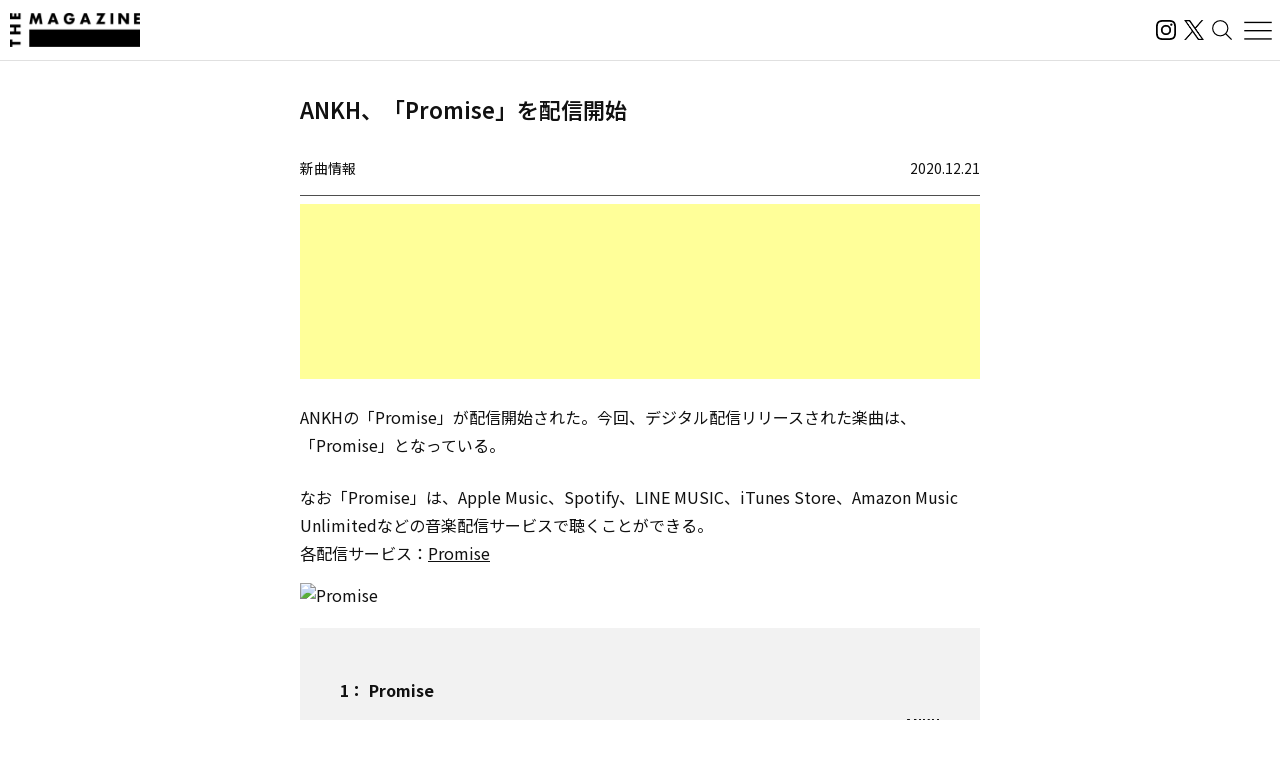

--- FILE ---
content_type: text/html; charset=UTF-8
request_url: https://magazine.tunecore.co.jp/newrelease/106975/
body_size: 20339
content:
<!DOCTYPE html>
<!--[if IE 7]>
<html class="ie ie7" lang="ja">
<![endif]-->
<!--[if IE 8]>
<html class="ie ie8" lang="ja">
<![endif]-->
<!--[if !(IE 7) | !(IE 8)  ]><!-->
  <html lang="ja">
<!--<![endif]-->

<head>
  <meta charset="UTF-8">
  <meta name="viewport" content="width=device-width, user-scalable=no, initial-scale=1, maximum-scale=1" />
  <meta content='IE=edge' http-equiv='X-UA-Compatible'>
  <meta content='yes' name='apple-mobile-web-app-capable'>
  <meta content='black-translucent' name='apple-mobile-web-app-status-bar-style'>

  <title>ANKH、「Promise」を配信開始｜THE MAGAZINE</title>
  <meta name="description" content="活動スタンスや有名無名にかかわらず、誰もがアーティストとして音楽をオフィシャルなデジタル配信ストアから全世界に流通させることができるこの時代。THE MAGAZINEは、国内のインディペンデントアーティストをメインに新たな音楽ムーブメントを紹介するウェブメディア。要注目のインディペンデントアーティストから未知の可能性を秘めたニューカマー、そして最新・最先端の楽曲にフォーカスし、音楽シーンの新たな動きとリスナーをつないでいきます。" />
  <meta name="keywords" content="THE MAGAZINE,TuneCore,TuneCore Japan,音楽配信,ストリーミング,Apple Music,Spotify,ビートメイク,作曲,レコーディング,マスタリング,音楽プロモーション,音楽マーケティング,プレイリスト">
  <meta name="google-site-verification" content="HMdMwA9SFFxsEIjYHyJsH-aHZZxYrzqLBMPXCl8KjSs" />
  <link href="https://magazine.tunecore.co.jp/wp-content/themes/tcjmedia/common/images/favicon.png" rel="icon" type="image/png">
  <link href="https://magazine.tunecore.co.jp/wp-content/themes/tcjmedia/common/images/apple-touch-icon.png" rel="apple-touch-icon-precomposed">
  <link href="https://fonts.googleapis.com/css?family=Material+Icons" rel="stylesheet">

  <link href='https://magazine.tunecore.co.jp/wp-content/themes/tcjmedia/common/css/reset.css' rel='stylesheet'>
  <link href="https://magazine.tunecore.co.jp/wp-content/themes/tcjmedia/renewal/css/style.css?2025-10-03" rel="stylesheet">
    <script src="https://magazine.tunecore.co.jp/wp-content/themes/tcjmedia/renewal/js/main.js" defer></script>

  
    
  <meta name='robots' content='max-image-preview:large' />

<script>
dataLayer = [{"title":"ANKH\u3001\u300cPromise\u300d\u3092\u914d\u4fe1\u958b\u59cb","author":"THE MAGAZINE","wordcount":0,"logged_in":"false","page_id":106975,"post_date":"2020-12-21 05:10:34"}];
</script>
<!-- Google Tag Manager -->
<script>(function(w,d,s,l,i){w[l]=w[l]||[];w[l].push({'gtm.start':
new Date().getTime(),event:'gtm.js'});var f=d.getElementsByTagName(s)[0],
j=d.createElement(s),dl=l!='dataLayer'?'&l='+l:'';j.async=true;j.src=
'https://www.googletagmanager.com/gtm.js?id='+i+dl;f.parentNode.insertBefore(j,f);
})(window,document,'script','dataLayer','GTM-TFZC54');</script>
<!-- End Google Tag Manager --><link rel="alternate" title="oEmbed (JSON)" type="application/json+oembed" href="https://magazine.tunecore.co.jp/wp-json/oembed/1.0/embed?url=https%3A%2F%2Fmagazine.tunecore.co.jp%2Fnewrelease%2F106975%2F" />
<link rel="alternate" title="oEmbed (XML)" type="text/xml+oembed" href="https://magazine.tunecore.co.jp/wp-json/oembed/1.0/embed?url=https%3A%2F%2Fmagazine.tunecore.co.jp%2Fnewrelease%2F106975%2F&#038;format=xml" />
<style id='wp-img-auto-sizes-contain-inline-css' type='text/css'>
img:is([sizes=auto i],[sizes^="auto," i]){contain-intrinsic-size:3000px 1500px}
/*# sourceURL=wp-img-auto-sizes-contain-inline-css */
</style>
<style id='wp-emoji-styles-inline-css' type='text/css'>

	img.wp-smiley, img.emoji {
		display: inline !important;
		border: none !important;
		box-shadow: none !important;
		height: 1em !important;
		width: 1em !important;
		margin: 0 0.07em !important;
		vertical-align: -0.1em !important;
		background: none !important;
		padding: 0 !important;
	}
/*# sourceURL=wp-emoji-styles-inline-css */
</style>
<style id='wp-block-library-inline-css' type='text/css'>
:root{--wp-block-synced-color:#7a00df;--wp-block-synced-color--rgb:122,0,223;--wp-bound-block-color:var(--wp-block-synced-color);--wp-editor-canvas-background:#ddd;--wp-admin-theme-color:#007cba;--wp-admin-theme-color--rgb:0,124,186;--wp-admin-theme-color-darker-10:#006ba1;--wp-admin-theme-color-darker-10--rgb:0,107,160.5;--wp-admin-theme-color-darker-20:#005a87;--wp-admin-theme-color-darker-20--rgb:0,90,135;--wp-admin-border-width-focus:2px}@media (min-resolution:192dpi){:root{--wp-admin-border-width-focus:1.5px}}.wp-element-button{cursor:pointer}:root .has-very-light-gray-background-color{background-color:#eee}:root .has-very-dark-gray-background-color{background-color:#313131}:root .has-very-light-gray-color{color:#eee}:root .has-very-dark-gray-color{color:#313131}:root .has-vivid-green-cyan-to-vivid-cyan-blue-gradient-background{background:linear-gradient(135deg,#00d084,#0693e3)}:root .has-purple-crush-gradient-background{background:linear-gradient(135deg,#34e2e4,#4721fb 50%,#ab1dfe)}:root .has-hazy-dawn-gradient-background{background:linear-gradient(135deg,#faaca8,#dad0ec)}:root .has-subdued-olive-gradient-background{background:linear-gradient(135deg,#fafae1,#67a671)}:root .has-atomic-cream-gradient-background{background:linear-gradient(135deg,#fdd79a,#004a59)}:root .has-nightshade-gradient-background{background:linear-gradient(135deg,#330968,#31cdcf)}:root .has-midnight-gradient-background{background:linear-gradient(135deg,#020381,#2874fc)}:root{--wp--preset--font-size--normal:16px;--wp--preset--font-size--huge:42px}.has-regular-font-size{font-size:1em}.has-larger-font-size{font-size:2.625em}.has-normal-font-size{font-size:var(--wp--preset--font-size--normal)}.has-huge-font-size{font-size:var(--wp--preset--font-size--huge)}.has-text-align-center{text-align:center}.has-text-align-left{text-align:left}.has-text-align-right{text-align:right}.has-fit-text{white-space:nowrap!important}#end-resizable-editor-section{display:none}.aligncenter{clear:both}.items-justified-left{justify-content:flex-start}.items-justified-center{justify-content:center}.items-justified-right{justify-content:flex-end}.items-justified-space-between{justify-content:space-between}.screen-reader-text{border:0;clip-path:inset(50%);height:1px;margin:-1px;overflow:hidden;padding:0;position:absolute;width:1px;word-wrap:normal!important}.screen-reader-text:focus{background-color:#ddd;clip-path:none;color:#444;display:block;font-size:1em;height:auto;left:5px;line-height:normal;padding:15px 23px 14px;text-decoration:none;top:5px;width:auto;z-index:100000}html :where(.has-border-color){border-style:solid}html :where([style*=border-top-color]){border-top-style:solid}html :where([style*=border-right-color]){border-right-style:solid}html :where([style*=border-bottom-color]){border-bottom-style:solid}html :where([style*=border-left-color]){border-left-style:solid}html :where([style*=border-width]){border-style:solid}html :where([style*=border-top-width]){border-top-style:solid}html :where([style*=border-right-width]){border-right-style:solid}html :where([style*=border-bottom-width]){border-bottom-style:solid}html :where([style*=border-left-width]){border-left-style:solid}html :where(img[class*=wp-image-]){height:auto;max-width:100%}:where(figure){margin:0 0 1em}html :where(.is-position-sticky){--wp-admin--admin-bar--position-offset:var(--wp-admin--admin-bar--height,0px)}@media screen and (max-width:600px){html :where(.is-position-sticky){--wp-admin--admin-bar--position-offset:0px}}

/*# sourceURL=wp-block-library-inline-css */
</style><style id='global-styles-inline-css' type='text/css'>
:root{--wp--preset--aspect-ratio--square: 1;--wp--preset--aspect-ratio--4-3: 4/3;--wp--preset--aspect-ratio--3-4: 3/4;--wp--preset--aspect-ratio--3-2: 3/2;--wp--preset--aspect-ratio--2-3: 2/3;--wp--preset--aspect-ratio--16-9: 16/9;--wp--preset--aspect-ratio--9-16: 9/16;--wp--preset--color--black: #000000;--wp--preset--color--cyan-bluish-gray: #abb8c3;--wp--preset--color--white: #ffffff;--wp--preset--color--pale-pink: #f78da7;--wp--preset--color--vivid-red: #cf2e2e;--wp--preset--color--luminous-vivid-orange: #ff6900;--wp--preset--color--luminous-vivid-amber: #fcb900;--wp--preset--color--light-green-cyan: #7bdcb5;--wp--preset--color--vivid-green-cyan: #00d084;--wp--preset--color--pale-cyan-blue: #8ed1fc;--wp--preset--color--vivid-cyan-blue: #0693e3;--wp--preset--color--vivid-purple: #9b51e0;--wp--preset--gradient--vivid-cyan-blue-to-vivid-purple: linear-gradient(135deg,rgb(6,147,227) 0%,rgb(155,81,224) 100%);--wp--preset--gradient--light-green-cyan-to-vivid-green-cyan: linear-gradient(135deg,rgb(122,220,180) 0%,rgb(0,208,130) 100%);--wp--preset--gradient--luminous-vivid-amber-to-luminous-vivid-orange: linear-gradient(135deg,rgb(252,185,0) 0%,rgb(255,105,0) 100%);--wp--preset--gradient--luminous-vivid-orange-to-vivid-red: linear-gradient(135deg,rgb(255,105,0) 0%,rgb(207,46,46) 100%);--wp--preset--gradient--very-light-gray-to-cyan-bluish-gray: linear-gradient(135deg,rgb(238,238,238) 0%,rgb(169,184,195) 100%);--wp--preset--gradient--cool-to-warm-spectrum: linear-gradient(135deg,rgb(74,234,220) 0%,rgb(151,120,209) 20%,rgb(207,42,186) 40%,rgb(238,44,130) 60%,rgb(251,105,98) 80%,rgb(254,248,76) 100%);--wp--preset--gradient--blush-light-purple: linear-gradient(135deg,rgb(255,206,236) 0%,rgb(152,150,240) 100%);--wp--preset--gradient--blush-bordeaux: linear-gradient(135deg,rgb(254,205,165) 0%,rgb(254,45,45) 50%,rgb(107,0,62) 100%);--wp--preset--gradient--luminous-dusk: linear-gradient(135deg,rgb(255,203,112) 0%,rgb(199,81,192) 50%,rgb(65,88,208) 100%);--wp--preset--gradient--pale-ocean: linear-gradient(135deg,rgb(255,245,203) 0%,rgb(182,227,212) 50%,rgb(51,167,181) 100%);--wp--preset--gradient--electric-grass: linear-gradient(135deg,rgb(202,248,128) 0%,rgb(113,206,126) 100%);--wp--preset--gradient--midnight: linear-gradient(135deg,rgb(2,3,129) 0%,rgb(40,116,252) 100%);--wp--preset--font-size--small: 13px;--wp--preset--font-size--medium: 20px;--wp--preset--font-size--large: 36px;--wp--preset--font-size--x-large: 42px;--wp--preset--spacing--20: 0.44rem;--wp--preset--spacing--30: 0.67rem;--wp--preset--spacing--40: 1rem;--wp--preset--spacing--50: 1.5rem;--wp--preset--spacing--60: 2.25rem;--wp--preset--spacing--70: 3.38rem;--wp--preset--spacing--80: 5.06rem;--wp--preset--shadow--natural: 6px 6px 9px rgba(0, 0, 0, 0.2);--wp--preset--shadow--deep: 12px 12px 50px rgba(0, 0, 0, 0.4);--wp--preset--shadow--sharp: 6px 6px 0px rgba(0, 0, 0, 0.2);--wp--preset--shadow--outlined: 6px 6px 0px -3px rgb(255, 255, 255), 6px 6px rgb(0, 0, 0);--wp--preset--shadow--crisp: 6px 6px 0px rgb(0, 0, 0);}:where(.is-layout-flex){gap: 0.5em;}:where(.is-layout-grid){gap: 0.5em;}body .is-layout-flex{display: flex;}.is-layout-flex{flex-wrap: wrap;align-items: center;}.is-layout-flex > :is(*, div){margin: 0;}body .is-layout-grid{display: grid;}.is-layout-grid > :is(*, div){margin: 0;}:where(.wp-block-columns.is-layout-flex){gap: 2em;}:where(.wp-block-columns.is-layout-grid){gap: 2em;}:where(.wp-block-post-template.is-layout-flex){gap: 1.25em;}:where(.wp-block-post-template.is-layout-grid){gap: 1.25em;}.has-black-color{color: var(--wp--preset--color--black) !important;}.has-cyan-bluish-gray-color{color: var(--wp--preset--color--cyan-bluish-gray) !important;}.has-white-color{color: var(--wp--preset--color--white) !important;}.has-pale-pink-color{color: var(--wp--preset--color--pale-pink) !important;}.has-vivid-red-color{color: var(--wp--preset--color--vivid-red) !important;}.has-luminous-vivid-orange-color{color: var(--wp--preset--color--luminous-vivid-orange) !important;}.has-luminous-vivid-amber-color{color: var(--wp--preset--color--luminous-vivid-amber) !important;}.has-light-green-cyan-color{color: var(--wp--preset--color--light-green-cyan) !important;}.has-vivid-green-cyan-color{color: var(--wp--preset--color--vivid-green-cyan) !important;}.has-pale-cyan-blue-color{color: var(--wp--preset--color--pale-cyan-blue) !important;}.has-vivid-cyan-blue-color{color: var(--wp--preset--color--vivid-cyan-blue) !important;}.has-vivid-purple-color{color: var(--wp--preset--color--vivid-purple) !important;}.has-black-background-color{background-color: var(--wp--preset--color--black) !important;}.has-cyan-bluish-gray-background-color{background-color: var(--wp--preset--color--cyan-bluish-gray) !important;}.has-white-background-color{background-color: var(--wp--preset--color--white) !important;}.has-pale-pink-background-color{background-color: var(--wp--preset--color--pale-pink) !important;}.has-vivid-red-background-color{background-color: var(--wp--preset--color--vivid-red) !important;}.has-luminous-vivid-orange-background-color{background-color: var(--wp--preset--color--luminous-vivid-orange) !important;}.has-luminous-vivid-amber-background-color{background-color: var(--wp--preset--color--luminous-vivid-amber) !important;}.has-light-green-cyan-background-color{background-color: var(--wp--preset--color--light-green-cyan) !important;}.has-vivid-green-cyan-background-color{background-color: var(--wp--preset--color--vivid-green-cyan) !important;}.has-pale-cyan-blue-background-color{background-color: var(--wp--preset--color--pale-cyan-blue) !important;}.has-vivid-cyan-blue-background-color{background-color: var(--wp--preset--color--vivid-cyan-blue) !important;}.has-vivid-purple-background-color{background-color: var(--wp--preset--color--vivid-purple) !important;}.has-black-border-color{border-color: var(--wp--preset--color--black) !important;}.has-cyan-bluish-gray-border-color{border-color: var(--wp--preset--color--cyan-bluish-gray) !important;}.has-white-border-color{border-color: var(--wp--preset--color--white) !important;}.has-pale-pink-border-color{border-color: var(--wp--preset--color--pale-pink) !important;}.has-vivid-red-border-color{border-color: var(--wp--preset--color--vivid-red) !important;}.has-luminous-vivid-orange-border-color{border-color: var(--wp--preset--color--luminous-vivid-orange) !important;}.has-luminous-vivid-amber-border-color{border-color: var(--wp--preset--color--luminous-vivid-amber) !important;}.has-light-green-cyan-border-color{border-color: var(--wp--preset--color--light-green-cyan) !important;}.has-vivid-green-cyan-border-color{border-color: var(--wp--preset--color--vivid-green-cyan) !important;}.has-pale-cyan-blue-border-color{border-color: var(--wp--preset--color--pale-cyan-blue) !important;}.has-vivid-cyan-blue-border-color{border-color: var(--wp--preset--color--vivid-cyan-blue) !important;}.has-vivid-purple-border-color{border-color: var(--wp--preset--color--vivid-purple) !important;}.has-vivid-cyan-blue-to-vivid-purple-gradient-background{background: var(--wp--preset--gradient--vivid-cyan-blue-to-vivid-purple) !important;}.has-light-green-cyan-to-vivid-green-cyan-gradient-background{background: var(--wp--preset--gradient--light-green-cyan-to-vivid-green-cyan) !important;}.has-luminous-vivid-amber-to-luminous-vivid-orange-gradient-background{background: var(--wp--preset--gradient--luminous-vivid-amber-to-luminous-vivid-orange) !important;}.has-luminous-vivid-orange-to-vivid-red-gradient-background{background: var(--wp--preset--gradient--luminous-vivid-orange-to-vivid-red) !important;}.has-very-light-gray-to-cyan-bluish-gray-gradient-background{background: var(--wp--preset--gradient--very-light-gray-to-cyan-bluish-gray) !important;}.has-cool-to-warm-spectrum-gradient-background{background: var(--wp--preset--gradient--cool-to-warm-spectrum) !important;}.has-blush-light-purple-gradient-background{background: var(--wp--preset--gradient--blush-light-purple) !important;}.has-blush-bordeaux-gradient-background{background: var(--wp--preset--gradient--blush-bordeaux) !important;}.has-luminous-dusk-gradient-background{background: var(--wp--preset--gradient--luminous-dusk) !important;}.has-pale-ocean-gradient-background{background: var(--wp--preset--gradient--pale-ocean) !important;}.has-electric-grass-gradient-background{background: var(--wp--preset--gradient--electric-grass) !important;}.has-midnight-gradient-background{background: var(--wp--preset--gradient--midnight) !important;}.has-small-font-size{font-size: var(--wp--preset--font-size--small) !important;}.has-medium-font-size{font-size: var(--wp--preset--font-size--medium) !important;}.has-large-font-size{font-size: var(--wp--preset--font-size--large) !important;}.has-x-large-font-size{font-size: var(--wp--preset--font-size--x-large) !important;}
/*# sourceURL=global-styles-inline-css */
</style>

<style id='classic-theme-styles-inline-css' type='text/css'>
/*! This file is auto-generated */
.wp-block-button__link{color:#fff;background-color:#32373c;border-radius:9999px;box-shadow:none;text-decoration:none;padding:calc(.667em + 2px) calc(1.333em + 2px);font-size:1.125em}.wp-block-file__button{background:#32373c;color:#fff;text-decoration:none}
/*# sourceURL=/wp-includes/css/classic-themes.min.css */
</style>
<link rel='stylesheet' id='contact-form-7-css' href='https://magazine.tunecore.co.jp/wp-content/plugins/contact-form-7/includes/css/styles.css?ver=6.1.4' type='text/css' media='all' />
<link rel='stylesheet' id='toc-screen-css' href='https://magazine.tunecore.co.jp/wp-content/plugins/table-of-contents-plus/screen.min.css?ver=2411.1' type='text/css' media='all' />
<style id='toc-screen-inline-css' type='text/css'>
div#toc_container ul li {font-size: 90%;}
/*# sourceURL=toc-screen-inline-css */
</style>
<script type="text/javascript" src="https://magazine.tunecore.co.jp/wp-includes/js/jquery/jquery.min.js?ver=3.7.1" id="jquery-core-js"></script>
<script type="text/javascript" src="https://magazine.tunecore.co.jp/wp-includes/js/jquery/jquery-migrate.min.js?ver=3.4.1" id="jquery-migrate-js"></script>
<link rel="https://api.w.org/" href="https://magazine.tunecore.co.jp/wp-json/" /><link rel="canonical" href="https://magazine.tunecore.co.jp/newrelease/106975/" />
<style>:root {
			--lazy-loader-animation-duration: 300ms;
		}
		  
		.lazyload {
	display: block;
}

.lazyload,
        .lazyloading {
			opacity: 0;
		}


		.lazyloaded {
			opacity: 1;
			transition: opacity 300ms;
			transition: opacity var(--lazy-loader-animation-duration);
		}.lazyloading {
	color: transparent;
	opacity: 1;
	transition: opacity 300ms;
	transition: opacity var(--lazy-loader-animation-duration);
	background: url("data:image/svg+xml,%3Csvg%20width%3D%2244%22%20height%3D%2244%22%20xmlns%3D%22http%3A%2F%2Fwww.w3.org%2F2000%2Fsvg%22%20stroke%3D%22%23333333%22%3E%3Cg%20fill%3D%22none%22%20fill-rule%3D%22evenodd%22%20stroke-width%3D%222%22%3E%3Ccircle%20cx%3D%2222%22%20cy%3D%2222%22%20r%3D%221%22%3E%3Canimate%20attributeName%3D%22r%22%20begin%3D%220s%22%20dur%3D%221.8s%22%20values%3D%221%3B%2020%22%20calcMode%3D%22spline%22%20keyTimes%3D%220%3B%201%22%20keySplines%3D%220.165%2C%200.84%2C%200.44%2C%201%22%20repeatCount%3D%22indefinite%22%2F%3E%3Canimate%20attributeName%3D%22stroke-opacity%22%20begin%3D%220s%22%20dur%3D%221.8s%22%20values%3D%221%3B%200%22%20calcMode%3D%22spline%22%20keyTimes%3D%220%3B%201%22%20keySplines%3D%220.3%2C%200.61%2C%200.355%2C%201%22%20repeatCount%3D%22indefinite%22%2F%3E%3C%2Fcircle%3E%3Ccircle%20cx%3D%2222%22%20cy%3D%2222%22%20r%3D%221%22%3E%3Canimate%20attributeName%3D%22r%22%20begin%3D%22-0.9s%22%20dur%3D%221.8s%22%20values%3D%221%3B%2020%22%20calcMode%3D%22spline%22%20keyTimes%3D%220%3B%201%22%20keySplines%3D%220.165%2C%200.84%2C%200.44%2C%201%22%20repeatCount%3D%22indefinite%22%2F%3E%3Canimate%20attributeName%3D%22stroke-opacity%22%20begin%3D%22-0.9s%22%20dur%3D%221.8s%22%20values%3D%221%3B%200%22%20calcMode%3D%22spline%22%20keyTimes%3D%220%3B%201%22%20keySplines%3D%220.3%2C%200.61%2C%200.355%2C%201%22%20repeatCount%3D%22indefinite%22%2F%3E%3C%2Fcircle%3E%3C%2Fg%3E%3C%2Fsvg%3E") no-repeat;
	background-size: 2em 2em;
	background-position: center center;
}

.lazyloaded {
	animation-name: loaded;
	animation-duration: 300ms;
	animation-duration: var(--lazy-loader-animation-duration);
	transition: none;
}

@keyframes loaded {
	from {
		opacity: 0;
	}

	to {
		opacity: 1;
	}
}</style><noscript><style>.lazyload { display: none; } .lazyload[class*="lazy-loader-background-element-"] { display: block; opacity: 1; }</style></noscript>  <!--[if lt IE 9]>
<script src="https://magazine.tunecore.co.jp/wp-content/themes/tcjmedia/js/html5.js" type="text/javascript"></script>
<![endif]-->

    <meta property="og:locale" content="ja_JP" />
  <meta property="og:title" content="ANKH、「Promise」を配信開始｜THE MAGAZINE" />
  <meta property="og:type" content="article" />
  <meta property="og:url" content="https://magazine.tunecore.co.jp/newrelease/106975/" />
  <meta property="og:image" content="https://www.tunecore.co.jp/s3pna/tcj-image-production/u91053/r726220/itc726220.png" />
  <meta property="og:site_name" content="THE MAGAZINE" />
  <meta property="og:description" content="ANKHの「Promise」が配信開始された。今回、デジタル配信リリースされた楽曲は、「Promise」となっている。" />

  <meta name="twitter:card" content="summary_large_image">
  <meta name="twitter:site" content="@TuneCoreJapan" />
  <meta name="twitter:title" content="ANKH、「Promise」を配信開始｜THE MAGAZINE" />
  <meta name="twitter:description" content="ANKHの「Promise」が配信開始された。今回、デジタル配信リリースされた楽曲は、「Promise」となっている。" />
  <meta name="twitter:image" content="https://www.tunecore.co.jp/s3pna/tcj-image-production/u91053/r726220/itc726220.png" />

      <!-- Global site tag (gtag.js) - Google Analytics -->
    <script async src="https://www.googletagmanager.com/gtag/js?id=UA-35219982-4"></script>
    <script>
      window.dataLayer = window.dataLayer || [];

      function gtag() {
        dataLayer.push(arguments);
      }
      gtag('js', new Date());

      // スクロールイベントのパフォーマンス最適化のためのデバウンス関数
      function debounce(func, wait) {
        let timeout;
        return function executedFunction(...args) {
          const later = () => {
            clearTimeout(timeout);
            func(...args);
          };
          clearTimeout(timeout);
          timeout = setTimeout(later, wait);
        };
      }

      // スクロール処理
      function handleScroll() {
        const gaBoxes = document.querySelectorAll('.ga_box');
        const moreElement = document.getElementById('more');
        if (!moreElement) return;

        const targetTop = moreElement.getBoundingClientRect().top + window.pageYOffset;
        const scroll = window.pageYOffset || document.documentElement.scrollTop;
        const windowHeight = window.innerHeight;

        gaBoxes.forEach(box => {
          if (scroll > targetTop - windowHeight) {
            box.classList.remove('is_hide');
            box.classList.add('is_show');

            if (!box.classList.contains('pvDone')) {
              const path = box.dataset.path;
              const title = box.dataset.title + ' | THE MAGAZINE';

              console.log(title);

              gtag('config', 'UA-35219982-4', {
                'page_title': title,
                'page_path': path,
                'page_location': 'https://magazine.tunecore.co.jp'
              });

              box.classList.add('pvDone');
            }
          }
        });
      }

      // デバウンスを適用したスクロールハンドラーを登録（16msは約60FPS）
      window.addEventListener('scroll', debounce(handleScroll, 16));

      // 初期ロード時にも実行
      document.addEventListener('DOMContentLoaded', handleScroll);
    </script>
  
      <link rel="alternate" hreflang="ja" href="https://magazine.tunecore.co.jp/newrelease/106975/" />
    <link rel="alternate" hreflang="en-US" href="https://magazine.tunecore.co.jp/newrelease/106975/?lang=en" />
    <!-- Global site tag (gtag.js) - Google Analytics -->
  <script async src="https://www.googletagmanager.com/gtag/js?id=UA-35219982-4"></script>
  <script>
    window.dataLayer = window.dataLayer || [];

    function gtag() {
      dataLayer.push(arguments);
    }
    gtag('js', new Date());

    gtag('config', 'UA-35219982-4');
  </script>

  <!-- 画像リッチリザルト -->
  <script type="application/ld+json">
    {
      "@context": "https://schema.org/",
      "@type": "ImageObject",
      "contentUrl": "https://magazine.tunecore.co.jp/wp-content/themes/tcjmedia/common/images/ogp.jpg",
      "license": "https://support.tunecore.co.jp/hc/ja",
      "acquireLicensePage": "https://support.tunecore.co.jp/hc/ja",
      "creditText": "TuneCore Japan KK",
      "creator": {
        "@type": "Organization",
        "name": "TuneCore Japan KK"
      },
      "copyrightNotice": "TuneCore Japan KK"
    }
  </script>

  <!-- 動画のリッチリザルト -->
  
</head>

<body>
  <header id="pageHeader">
    <a href="https://magazine.tunecore.co.jp" id="siteLogo">
      <img src="https://magazine.tunecore.co.jp/wp-content/themes/tcjmedia/renewal/img/common/logo.png" srcset="https://magazine.tunecore.co.jp/wp-content/themes/tcjmedia/renewal/img/common/logo@2x.png 2x" alt="THE MAGAZINE">
    </a>

    <div class="flex items-center gap-3">
      <a href="https://www.instagram.com/themagazine_jp/" target="_blank" rel="noopener noreferrer" class="logoLink">
        <img src="https://magazine.tunecore.co.jp/wp-content/themes/tcjmedia/renewal/img/common/ig.svg" alt="インスタグラム" class="logoIg">
      </a>

      <a href="https://x.com/themagazinetcj" target="_blank" rel="noopener noreferrer" class="logoLink">
        <img src="https://magazine.tunecore.co.jp/wp-content/themes/tcjmedia/renewal/img/common/x.png" alt="X" class="logoX">
      </a>

      <button type="button" aria-label="検索する" id="searchButton">
        <img src="https://magazine.tunecore.co.jp/wp-content/themes/tcjmedia/renewal/img/common/search.svg" alt="検索する">
      </button>

      <button type="button" aria-label="メニューを開く" id="menuOpenButton">
        <img src="https://magazine.tunecore.co.jp/wp-content/themes/tcjmedia/renewal/img/common/hamburger.svg?1" alt="メニューを開く">
      </button>
      <button type="button" aria-label="メニューを閉じる" id="menuCloseButton" class="is-hidden">
        <img src="https://magazine.tunecore.co.jp/wp-content/themes/tcjmedia/renewal/img/common/close.svg" alt="メニューを閉じる">
      </button>
    </div>

    <div id="searchFormDialog">
      <form id="searchForm" method="get" action="https://magazine.tunecore.co.jp">
        <input type="text" id="s" name="s" value="" placeholder="検索" autocomplete="off" />
        <input type="hidden" name="after" value="2025-01-01" />
        <button type="submit" id="searchSubmitButton"><img src="https://magazine.tunecore.co.jp/wp-content/themes/tcjmedia/renewal/img/common/search.svg" alt="検索する"></button>
        <button type="button" id="searchCloseButton"><img src="https://magazine.tunecore.co.jp/wp-content/themes/tcjmedia/renewal/img/common/close.svg" alt="検索を閉じる"></button>
      </form>
    </div>

    <div id="menuDialog">
      <div id="menuDialogOverlay"></div>
      <div class="menuDialog__inner">
        <div class="menuDialog__title">
          記事カテゴリー
        </div>
        <ul class="menuDialog__list">
          <li>
            <a href="https://magazine.tunecore.co.jp/news/">ニュース</a>
          </li>
          <li>
            <a href="https://magazine.tunecore.co.jp/stories/">インタビュー</a>
          </li>
          <li>
            <a href="https://magazine.tunecore.co.jp/skills/">アーティスト向け</a>
          </li>
          <li>
            <a href="https://magazine.tunecore.co.jp/inspirations/">コラム・特集</a>
          </li>
          <li>
            <a href="https://magazine.tunecore.co.jp/newrelease/">新曲情報</a>
          </li>
          <li>
            <a href="https://music.apple.com/jp/curator/the-magazine/1516556538" target="_blank">プレイリスト</a>
          </li>
          <li>
            <a href="https://anchor.fm/the-magazine-talk" target="_blank">ポッドキャスト</a>
          </li>
        </ul>

        <ul class="menuDialog__sns">
          <li>
            <a href="https://www.instagram.com/themagazine_jp/" target="_blank" rel="noopener noreferrer" class="logoLink">
              <img src="https://magazine.tunecore.co.jp/wp-content/themes/tcjmedia/renewal/img/common/ig.svg" alt="インスタグラム" class="logoIg">
            </a>
          </li>

          <li>
            <a href="https://x.com/themagazinetcj" target="_blank" rel="noopener noreferrer" class="logoLink">
              <img src="https://magazine.tunecore.co.jp/wp-content/themes/tcjmedia/renewal/img/common/x.png" alt="X" class="logoX">
            </a>
          </li>
        </ul>

        <div class="menuDialog__title menuDialog__title_mt">
          THE MAGAZINEについて
        </div>
        <ul class="menuDialog__list">
          <li>
            <a href="https://magazine.tunecore.co.jp/contact/">お問い合わせ</a>
          </li>
          <li>
            <a href="https://magazine.tunecore.co.jp/submit/">情報提供</a>
          </li>
          <li>
            <a href='https://magazine.tunecore.co.jp/?feed=magazine&type=all' target="_blank">RSSフィード</a>
          </li>
          <li>
            <a href="https://support.tunecore.co.jp/hc/ja/articles/24430778883609-%E5%A4%96%E9%83%A8%E9%80%81%E4%BF%A1%E3%81%AB%E9%96%A2%E3%81%99%E3%82%8B%E5%85%AC%E8%A1%A8%E4%BA%8B%E9%A0%85" target="_blank" rel="noopener noreferrer">外部送信に関する公表事項</a>
          </li>
          <li>
            <a href='https://magazine.tunecore.co.jp/the-magazine-writer-recruit/'>ライター募集</a>
          </li>
        </ul>

        <p class="menuDialog__text">
          THE MAGAZINEは、国内のインディペンデントアーティストをメインに新たな音楽ムーブメントを紹介するウェブメディア。要注目のインディ
          ペンデントアーティストから未知の可能性を秘めたニューカマー、そして最新・最先端の楽曲にフォーカスし、音楽シーンの新たな動きとリスナーをつないでいきます。
        </p>
      </div>
    </div>
  </header>
<div id='content'>
  <div class="container">
    <article class="articleDetail">
      <div class="ga_box" data-title="ANKH、「Promise」を配信開始" data-path="/newrelease/106975/">
      </div>

      <div class="pageTitleBox">
  <h1 class="pageTitle">      ANKH、「Promise」を配信開始      </h1>
</div>

<header class="articleDetail__header">
  <div class='category'>新曲情報</div>
  <div class='date'>2020.12.21</div>
</header>

<div class='information'>
  <script async src="https://pagead2.googlesyndication.com/pagead/js/adsbygoogle.js?client=ca-pub-3362461744352530" crossorigin="anonymous"></script>
  <ins class="adsbygoogle" style="display:block" data-ad-format="fluid" data-ad-layout-key="-fb+5w+4e-db+86" data-ad-client="ca-pub-3362461744352530" data-ad-slot="5393193212"></ins>
  <script>
    (adsbygoogle = window.adsbygoogle || []).push({});
  </script>
</div>

<!-- NewRelease用 リリース情報 -->
<div class='articleDetail__wpContent'>

  <!-- リリースタイトル -->
      <h2>
              ANKHが「Promise」を配信開始
          </h2>
  
  <!-- リリース本文 -->
            <p>
        ANKHの「Promise」が配信開始された。今回、デジタル配信リリースされた楽曲は、「Promise」となっている。<br />
      </p>
      
  <!-- ライナーノーツ -->
        
  <!-- 定型文 -->
            <p>なお「Promise」は、Apple Music、Spotify、LINE MUSIC、iTunes Store、Amazon Music Unlimitedなどの音楽配信サービスで聴くことができる。<br />各配信サービス：<a href='https://linkco.re/EgCrBZub' target='_blank'>Promise</a></p>
      
  <img data-src='https://www.tunecore.co.jp/s3pna/tcj-image-production/u91053/r726220/itd726220.png' class='NewRelease_jkt_img lazyload' alt='Promise'>

  <!-- NewRelease用 楽曲情報 -->
  <section class='NewRelease_songs_wrapper'>
    <ul class="NewRelease_track_list">
                    <li>
          <h3>1：
                          Promise                      </h3>
          <h3 class='artist_name_small'>
                          ANKH                      </h3>
          <!-- <p class='liner_notes'></p>
                 -->
        </li>
                  </ul>
  </section>

  <!-- 配信開始日 -->
      <p>配信開始日：2020-12-21</p>
  
  <!-- レーベル -->
                  
  <!-- ジャンル -->
                    <p>ジャンル：
                      <span>アイドル(男性) / </span>
                      <span>ビジュアル / </span>
                      <span>ロック</span>
                  </p>
            
  <!-- 配信ストア -->
            <p>配信ストア：
                  <span>Amazon Music,</span>
                  <span>Amazon Music Unlimited,</span>
                  <span>animelo mix,</span>
                  <span>Apple Music,</span>
                  <span>auスマートパスプレミアムミュージック,</span>
                  <span>AWA,</span>
                  <span>Deezer,</span>
                  <span>dwango.jp,</span>
                  <span>dヒッツ powered by レコチョク,</span>
                  <span>dミュージック powered by レコチョク,</span>
                  <span>dミュージック powered by レコチョク ハイレゾ版,</span>
                  <span>dミュージック月額コース,</span>
                  <span>e-onkyo music,</span>
                  <span>Google Play Music,</span>
                  <span>iTunes Store,</span>
                  <span>K-POP Life,</span>
                  <span>KKBOX,</span>
                  <span>LINE MUSIC,</span>
                  <span>mora,</span>
                  <span>mora ハイレゾ版,</span>
                  <span>Music Store powered by レコチョク,</span>
                  <span>Music Store powered by レコチョク ハイレゾ,</span>
                  <span>music.jp STORE,</span>
                  <span>music.jp STORE ハイレゾ版,</span>
                  <span>mysound,</span>
                  <span>oricon ME!,</span>
                  <span>OTORAKU -音･楽-,</span>
                  <span>OTOTOY,</span>
                  <span>OTOTOY ハイレゾ版,</span>
                  <span>Prime Music,</span>
                  <span>Rakuten Music,</span>
                  <span>SMART USEN,</span>
                  <span>Spotify,</span>
                  <span>YouTube Music,</span>
                  <span>ひかりＴＶミュージック,</span>
                  <span>ひかりTVミュージックアラカルトサービス,</span>
                  <span>ひかりTVミュージックアラカルトサービス ハイレゾ,</span>
                  <span>ビルボード公式(Billboard x dwango),</span>
                  <span>レコチョク,</span>
                  <span>レコチョク Best,</span>
                  <span>レコチョク ハイレゾ版,</span>
                  <span>着信★うた♪by KONAMI</span>
              </p>
      
  <!-- メインアーティスト -->
  <h2>
          ANKH      </h2>

  <!-- リリースアーティスト写真(サンプル) -->
      <img data-src='https://www.tunecore.co.jp/s3pna/tcj-image-production/u91053/a323220/ite98203.jpg' class='NewRelease_artist_photo lazyload' alt='ANKH'>
  
  <!-- アーティスト紹介 -->
            <p class='artist_profile'>地元福岡を拠点に活動するV系バンドANKHです。Vo.しあ。Ba.朔 メロディアスで爽やかな楽曲が数多くあります。</p>
      
  <!-- TCJ アーティストページ -->
      <p class="to_artist_page">
      ANKHの他のリリース：<a href="https://www.tunecore.co.jp/artist/Ankh" target="_blank">ANKH</a>
    </p>
  
  <!-- SNSリンク -->
  <div class="to_artist_social">
    <ul>
      <li><a href="https://mobile.twitter.com/ankh_official" target="_blank"><img src="https://magazine.tunecore.co.jp/wp-content/themes/tcjmedia/common/images/i-x-brands.png" width="28" height="28" /></a></li>                        <li><a href="https://www.youtube.com/channel/UC2FTByOS9rKha2rqo9I67Pw" target="_blank"><img src="https://magazine.tunecore.co.jp/wp-content/themes/tcjmedia/common/images/i-youtube-brands.png" width="32" height="32" /></a></li>          </ul>
    <p><a href="https://ankh.amebaownd.com/" target="_blank">https://ankh.amebaownd.com/</a></p>          </div>

  <!-- tcjバナー -->
  <div class="to_tcjTOP">
    <a href="https://www.tunecore.co.jp/?via=172" target="_blank"><img src="https://www.tunecore.co.jp/static/content/images/Manual/store/TuneCoreJapan_StoreTop.gif" style="max-width: 100%;"></a>
  </div>
</div>


<!-- タグ -->
<div id='tags'>
    </div>
      <div class='information'>
        <script async src="https://pagead2.googlesyndication.com/pagead/js/adsbygoogle.js?client=ca-pub-3362461744352530" crossorigin="anonymous"></script>
        <!-- 記事下部：ディスプレイ -->
        <ins class="adsbygoogle" style="display:block" data-ad-client="ca-pub-3362461744352530" data-ad-slot="4683355589" data-ad-format="auto" data-full-width-responsive="true"></ins>
        <script>
          (adsbygoogle = window.adsbygoogle || []).push({});
        </script>
      </div>

    </article>

    <!-- 関連記事：同じカテゴリーの記事を最大6件表示 -->
    <div id='related_posts'>
      <p class='related_title'>こんな記事も読まれています</p>

                          <ul style="list-style: none;">
                                  <li class='ga_box related_post is_hide' data-title="First Fl∞rが「Horizon」を配信開始First Fl∞rが「Horizon」を配信開始" data-path="/newrelease/106975/">
              <div class="articleDetail">
                <div class="pageTitleBox">
  <h1 class="pageTitle">      First Fl∞r、「Horizon」を配信開始      </h1>
</div>

<header class="articleDetail__header">
  <div class='category'>新曲情報</div>
  <div class='date'>2026.1.29</div>
</header>

<div class='information'>
  <script async src="https://pagead2.googlesyndication.com/pagead/js/adsbygoogle.js?client=ca-pub-3362461744352530" crossorigin="anonymous"></script>
  <ins class="adsbygoogle" style="display:block" data-ad-format="fluid" data-ad-layout-key="-fb+5w+4e-db+86" data-ad-client="ca-pub-3362461744352530" data-ad-slot="5393193212"></ins>
  <script>
    (adsbygoogle = window.adsbygoogle || []).push({});
  </script>
</div>

<!-- NewRelease用 リリース情報 -->
<div class='articleDetail__wpContent'>

  <!-- リリースタイトル -->
      <h2>
              First Fl∞rが「Horizon」を配信開始
          </h2>
  
  <!-- リリース本文 -->
            <p>
        First Fl∞rの「Horizon」が配信開始された。今回、デジタル配信リリースされた楽曲は、「Friend & Lover」「ときめきSweet Sorrow」「御乱心Ambitious!!」「D4NCE WITH U」となっている。<br />
      </p>
      
  <!-- ライナーノーツ -->
        
  <!-- 定型文 -->
            <p>なお「Horizon」は、Apple Music、Spotify、LINE MUSIC、iTunes Store、Amazon Music Unlimitedなどの音楽配信サービスで聴くことができる。<br />各配信サービス：<a href='https://linkco.re/8f6ssZmH' target='_blank'>Horizon</a></p>
      
  <img data-src='https://www.tunecore.co.jp/s3pna/tcj-image-production/u164959/r1632334/itd1632334.png' class='NewRelease_jkt_img lazyload' alt='Horizon'>

  <!-- NewRelease用 楽曲情報 -->
  <section class='NewRelease_songs_wrapper'>
    <ul class="NewRelease_track_list">
                    <li>
          <h3>1：
                          Friend & Lover                      </h3>
          <h3 class='artist_name_small'>
                          First Fl∞r                      </h3>
          <!-- <p class='liner_notes'></p>
                 -->
        </li>
                      <li>
          <h3>2：
                          ときめきSweet Sorrow                      </h3>
          <h3 class='artist_name_small'>
                          First Fl∞r                      </h3>
          <!-- <p class='liner_notes'></p>
                 -->
        </li>
                      <li>
          <h3>3：
                          御乱心Ambitious!!                      </h3>
          <h3 class='artist_name_small'>
                          First Fl∞r                      </h3>
          <!-- <p class='liner_notes'></p>
                 -->
        </li>
                      <li>
          <h3>4：
                          D4NCE WITH U                      </h3>
          <h3 class='artist_name_small'>
                          First Fl∞r                      </h3>
          <!-- <p class='liner_notes'></p>
                 -->
        </li>
                  </ul>
  </section>

  <!-- 配信開始日 -->
      <p>配信開始日：2026-01-29</p>
  
  <!-- レーベル -->
                    <p class='label_name'><span class='label_jp'>ForeProduction</span></p>
            
  <!-- ジャンル -->
                    <p>ジャンル：
                      <span>J-Pop / </span>
                      <span>アイドル(男性) / </span>
                      <span>ロック</span>
                  </p>
            
  <!-- 配信ストア -->
            <p>配信ストア：
                  <span>Amazon Music,</span>
                  <span>Amazon Music Free,</span>
                  <span>Amazon Music Unlimited,</span>
                  <span>animelo mix,</span>
                  <span>Apple Music,</span>
                  <span>auスマートパスプレミアムミュージック,</span>
                  <span>AWA,</span>
                  <span>Deezer,</span>
                  <span>dwango.jp,</span>
                  <span>dヒッツ powered by レコチョク,</span>
                  <span>dミュージック powered by レコチョク,</span>
                  <span>genie,</span>
                  <span>iTunes Store,</span>
                  <span>JOOX,</span>
                  <span>K-POP Life,</span>
                  <span>KKBOX,</span>
                  <span>LINE MUSIC,</span>
                  <span>Melon,</span>
                  <span>mora,</span>
                  <span>Music Store powered by レコチョク,</span>
                  <span>music.jp STORE,</span>
                  <span>mysound,</span>
                  <span>NetEase,</span>
                  <span>oricon ME!,</span>
                  <span>OTORAKU -音･楽-,</span>
                  <span>OTOTOY,</span>
                  <span>Prime Music,</span>
                  <span>Qobuz,</span>
                  <span>Rakuten Music,</span>
                  <span>SMART USEN,</span>
                  <span>Spotify,</span>
                  <span>Tencent,</span>
                  <span>TIDAL,</span>
                  <span>VIBE,</span>
                  <span>YouTube Music,</span>
                  <span>クラシル,</span>
                  <span>ビルボード公式(Billboard x dwango),</span>
                  <span>レコチョク</span>
              </p>
      
  <!-- メインアーティスト -->
  <h2>
          First Fl∞r      </h2>

  <!-- リリースアーティスト写真(サンプル) -->
      <img data-src='https://www.tunecore.co.jp/s3pna/tcj-image-production/u164959/a559729/ite233333.jpg' class='NewRelease_artist_photo lazyload' alt='First Fl∞r'>
  
  <!-- アーティスト紹介 -->
            <p class='artist_profile'>Fore Production所属
「地下アイドルから、地上のアイドルへ!」がコンセプトの7人組メンズアイドル First Fl∞r(ファー ストフロア) 2019年8月27日始動。「地下から地上へ!」を掲げて、常に成長し続ける9人組の新世代メンズアイドルグループ。都内を中心に人気が高まり、全国展開もしており地方都市へも人気が広まりつつある。</p>
      
  <!-- TCJ アーティストページ -->
      <p class="to_artist_page">
      First Fl∞rの他のリリース：<a href="https://www.tunecore.co.jp/artist/FirstFloor" target="_blank">First Fl∞r</a>
    </p>
  
  <!-- SNSリンク -->
  <div class="to_artist_social">
    <ul>
      <li><a href="https://twitter.com/first_floor_fp" target="_blank"><img src="https://magazine.tunecore.co.jp/wp-content/themes/tcjmedia/common/images/i-x-brands.png" width="28" height="28" /></a></li>            <li><a href="https://www.instagram.com/first_floor_fp/" target="_blank"><img src="https://magazine.tunecore.co.jp/wp-content/themes/tcjmedia/common/images/i-instagram-brands.png" width="32" height="32" /></a></li>            <li><a href="https://youtube.com/channel/UCn5kxPnj_sF-rISiF8Bf2Yg" target="_blank"><img src="https://magazine.tunecore.co.jp/wp-content/themes/tcjmedia/common/images/i-youtube-brands.png" width="32" height="32" /></a></li>          </ul>
    <p><a href="https://first-floor.net" target="_blank">https://first-floor.net</a></p>          </div>

  <!-- tcjバナー -->
  <div class="to_tcjTOP">
    <a href="https://www.tunecore.co.jp/?via=172" target="_blank"><img src="https://www.tunecore.co.jp/static/content/images/Manual/store/TuneCoreJapan_StoreTop.gif" style="max-width: 100%;"></a>
  </div>
</div>


<!-- タグ -->
<div id='tags'>
        <ul class='tag'>
              <li>
          <a href="https://magazine.tunecore.co.jp/taglist/first-fl%e2%88%9er/ ">
            <p># First Fl∞r</p>
          </a>
        </li>
              <li>
          <a href="https://magazine.tunecore.co.jp/taglist/flo/ ">
            <p># FLO</p>
          </a>
        </li>
          </ul>
  </div>              </div>
            </li>
                                  <li class='ga_box related_post is_hide' data-title="『I'z』が「てか君かわいいね」を配信開始『I'z』が「てか君かわいいね」を配信開始" data-path="/newrelease/106975/">
              <div class="articleDetail">
                <div class="pageTitleBox">
  <h1 class="pageTitle">      『I&#8217;z』、「てか君かわいいね」を配信開始      </h1>
</div>

<header class="articleDetail__header">
  <div class='category'>新曲情報</div>
  <div class='date'>2026.1.28</div>
</header>

<div class='information'>
  <script async src="https://pagead2.googlesyndication.com/pagead/js/adsbygoogle.js?client=ca-pub-3362461744352530" crossorigin="anonymous"></script>
  <ins class="adsbygoogle" style="display:block" data-ad-format="fluid" data-ad-layout-key="-fb+5w+4e-db+86" data-ad-client="ca-pub-3362461744352530" data-ad-slot="5393193212"></ins>
  <script>
    (adsbygoogle = window.adsbygoogle || []).push({});
  </script>
</div>

<!-- NewRelease用 リリース情報 -->
<div class='articleDetail__wpContent'>

  <!-- リリースタイトル -->
      <h2>
              『I'z』が「てか君かわいいね」を配信開始
          </h2>
  
  <!-- リリース本文 -->
            <p>
        『I'z』の「てか君かわいいね」が配信開始された。今回、デジタル配信リリースされた楽曲は、「てか君かわいいね」となっている。<br />
      </p>
      
  <!-- ライナーノーツ -->
        
  <!-- 定型文 -->
            <p>なお「てか君かわいいね」は、Apple Music、Spotify、LINE MUSIC、iTunes Store、Amazon Music Unlimitedなどの音楽配信サービスで聴くことができる。<br />各配信サービス：<a href='https://linkco.re/pQ0pdgHE' target='_blank'>てか君かわいいね</a></p>
      
  <img data-src='https://www.tunecore.co.jp/s3pna/tcj-image-production/u428033/r1632915/itd1632915.png' class='NewRelease_jkt_img lazyload' alt='てか君かわいいね'>

  <!-- NewRelease用 楽曲情報 -->
  <section class='NewRelease_songs_wrapper'>
    <ul class="NewRelease_track_list">
                    <li>
          <h3>1：
                          てか君かわいいね                      </h3>
          <h3 class='artist_name_small'>
                          『I'z』                      </h3>
          <!-- <p class='liner_notes'></p>
                 -->
        </li>
                  </ul>
  </section>

  <!-- 配信開始日 -->
      <p>配信開始日：2026-01-28</p>
  
  <!-- レーベル -->
                  
  <!-- ジャンル -->
                    <p>ジャンル：
                      <span>J-Pop / </span>
                      <span>アイドル(男性) / </span>
                      <span>ロック</span>
                  </p>
            
  <!-- 配信ストア -->
            <p>配信ストア：
                  <span>Amazon Music,</span>
                  <span>Amazon Music Free,</span>
                  <span>Amazon Music Unlimited,</span>
                  <span>animelo mix,</span>
                  <span>Apple Music,</span>
                  <span>auスマートパスプレミアムミュージック,</span>
                  <span>AWA,</span>
                  <span>Deezer,</span>
                  <span>dwango.jp,</span>
                  <span>dヒッツ powered by レコチョク,</span>
                  <span>dミュージック powered by レコチョク,</span>
                  <span>dミュージック powered by レコチョク ハイレゾ版,</span>
                  <span>genie,</span>
                  <span>iTunes Store,</span>
                  <span>JOOX,</span>
                  <span>K-POP Life,</span>
                  <span>KKBOX,</span>
                  <span>LINE MUSIC,</span>
                  <span>Melon,</span>
                  <span>mora,</span>
                  <span>mora ハイレゾ版,</span>
                  <span>Music Store powered by レコチョク,</span>
                  <span>Music Store powered by レコチョク ハイレゾ,</span>
                  <span>music.jp STORE,</span>
                  <span>music.jp STORE ハイレゾ版,</span>
                  <span>mysound,</span>
                  <span>NetEase,</span>
                  <span>oricon ME!,</span>
                  <span>OTORAKU -音･楽-,</span>
                  <span>OTOTOY,</span>
                  <span>OTOTOY ハイレゾ版,</span>
                  <span>Prime Music,</span>
                  <span>Qobuz,</span>
                  <span>Rakuten Music,</span>
                  <span>SMART USEN,</span>
                  <span>Spotify,</span>
                  <span>Tencent,</span>
                  <span>TIDAL,</span>
                  <span>VIBE,</span>
                  <span>YouTube Music,</span>
                  <span>クラシル,</span>
                  <span>ビルボード公式(Billboard x dwango),</span>
                  <span>レコチョク,</span>
                  <span>レコチョク ハイレゾ版</span>
              </p>
      
  <!-- メインアーティスト -->
  <h2>
          『I'z』      </h2>

  <!-- リリースアーティスト写真(サンプル) -->
      <img data-src='https://www.tunecore.co.jp/s3pna/tcj-image-production/u428033/a905110/ite338534.jpg' class='NewRelease_artist_photo lazyload' alt='『I'z』'>
  
  <!-- アーティスト紹介 -->
        
  <!-- TCJ アーティストページ -->
      <p class="to_artist_page">
      『I'z』の他のリリース：<a href="https://www.tunecore.co.jp/artist/I'zofficial." target="_blank">『I'z』</a>
    </p>
  
  <!-- SNSリンク -->
  <div class="to_artist_social">
    <ul>
                                        </ul>
              </div>

  <!-- tcjバナー -->
  <div class="to_tcjTOP">
    <a href="https://www.tunecore.co.jp/?via=172" target="_blank"><img src="https://www.tunecore.co.jp/static/content/images/Manual/store/TuneCoreJapan_StoreTop.gif" style="max-width: 100%;"></a>
  </div>
</div>


<!-- タグ -->
<div id='tags'>
        <ul class='tag'>
              <li>
          <a href="https://magazine.tunecore.co.jp/taglist/%E3%80%8EI%27z%E3%80%8F/ ">
            <p># 『I'z』</p>
          </a>
        </li>
              <li>
          <a href="https://magazine.tunecore.co.jp/taglist/flo/ ">
            <p># FLO</p>
          </a>
        </li>
              <li>
          <a href="https://magazine.tunecore.co.jp/taglist/Jugem/ ">
            <p># Jugem</p>
          </a>
        </li>
          </ul>
  </div>              </div>
            </li>
                                  <li class='ga_box related_post is_hide' data-title="HALO BREAKER & ショーン　森山が「This love we share (original)」を配信開始HALO BREAKER & ショーン　森山が「This love we share (original)」を配信開始" data-path="/newrelease/106975/">
              <div class="articleDetail">
                <div class="pageTitleBox">
  <h1 class="pageTitle">      HALO BREAKER &#038; ショーン　森山、「This love we share (original)」を配信開始      </h1>
</div>

<header class="articleDetail__header">
  <div class='category'>新曲情報</div>
  <div class='date'>2026.1.27</div>
</header>

<div class='information'>
  <script async src="https://pagead2.googlesyndication.com/pagead/js/adsbygoogle.js?client=ca-pub-3362461744352530" crossorigin="anonymous"></script>
  <ins class="adsbygoogle" style="display:block" data-ad-format="fluid" data-ad-layout-key="-fb+5w+4e-db+86" data-ad-client="ca-pub-3362461744352530" data-ad-slot="5393193212"></ins>
  <script>
    (adsbygoogle = window.adsbygoogle || []).push({});
  </script>
</div>

<!-- NewRelease用 リリース情報 -->
<div class='articleDetail__wpContent'>

  <!-- リリースタイトル -->
      <h2>
              HALO BREAKER & ショーン　森山が「This love we share (original)」を配信開始
          </h2>
  
  <!-- リリース本文 -->
            <p>
        HALO BREAKER & ショーン　森山の「This love we share (original)」が配信開始された。今回、デジタル配信リリースされた楽曲は、「This love we share (original)」となっている。<br />
      </p>
      
  <!-- ライナーノーツ -->
            <p class='liner_notes'>「This love we share」は、
ただ“隣にいて” ”気持ちをシェア”して、その傷は癒やされる。
そんな愛を描いたラブソングです。

悲しみが溢れそうなとき、
前を向けなくなったとき、
言葉にできない想いさえも、そっと受け取る存在。

“Face to face, seeing you just as you are”
ありのままを見つめ合い、
時間がゆるやかに流れるその瞬間こそが、
この曲が伝えたい「愛のかたち」です。

何かの約束はなくても、
離れないこと、忘れないこと、
そして「君は僕の The love of my life」だと
静かに君が全てだから。と、
言い切る温かい癒しがここにはあります。

心が少し疲れた夜、
誰かの温もりを思い出したくなったときに
そっと寄り添う一曲です。</p>
      
  <!-- 定型文 -->
            <p>なお「This love we share (original)」は、Apple Music、Spotify、LINE MUSIC、iTunes Store、Amazon Music Unlimitedなどの音楽配信サービスで聴くことができる。<br />各配信サービス：<a href='https://linkco.re/HPbdXYmx' target='_blank'>This love we share (original)</a></p>
      
  <img data-src='https://www.tunecore.co.jp/s3pna/tcj-image-production/u549192/r1632421/itd1632421.png' class='NewRelease_jkt_img lazyload' alt='This love we share (original)'>

  <!-- NewRelease用 楽曲情報 -->
  <section class='NewRelease_songs_wrapper'>
    <ul class="NewRelease_track_list">
                    <li>
          <h3>1：
                          This love we share (original)                      </h3>
          <h3 class='artist_name_small'>
                          HALO BREAKER & ショーン　森山                      </h3>
          <!-- <p class='liner_notes'>「This love we share」は、
ただ“隣にいて” ”気持ちをシェア”して、その傷は癒やされる。
そんな愛を描いたラブソングです。

悲しみが溢れそうなとき、
前を向けなくなったとき、
言葉にできない想いさえも、そっと受け取る存在。

“Face to face, seeing you just as you are”
ありのままを見つめ合い、
時間がゆるやかに流れるその瞬間こそが、
この曲が伝えたい「愛のかたち」です。

何かの約束はなくても、
離れないこと、忘れないこと、
そして「君は僕の The love of my life」だと
静かに君が全てだから。と、
言い切る温かい癒しがここにはあります。

心が少し疲れた夜、
誰かの温もりを思い出したくなったときに
そっと寄り添う一曲です。</p>
                <p class='liner_notes'>"This love we share" is a love song that describes a kind of love
where simply staying by someone's side and sharing feelings
is enough to heal the wounds.

When sadness is about to overflow,
when you can no longer face forward,
there is someone who gently receives
even the feelings that cannot be put into words.

"Face to face, seeing you just as you are."
Looking at each other as we truly are,
in moments where time flows softly and slowly-
this is the shape of love the song wishes to convey.

There are no grand promises,
only the choice to not leave, to not forget,
and the quiet certainty of saying,
"You are the love of my life. You are everything to me."
Within that gentle declaration lies a warm, healing comfort.

This song softly stays close
on nights when the heart feels a little tired,
when you long to remember someone's warmth.</p> -->
        </li>
                  </ul>
  </section>

  <!-- 配信開始日 -->
      <p>配信開始日：2026-01-27</p>
  
  <!-- レーベル -->
                    <p class='label_name'><span class='label_jp'>Himéqua</span></p>
            
  <!-- ジャンル -->
                    <p>ジャンル：
                      <span>J-Pop / </span>
                      <span>R&amp;B/Soul / </span>
                      <span>アイドル(男性)</span>
                  </p>
            
  <!-- 配信ストア -->
            <p>配信ストア：
                  <span>Amazon Music,</span>
                  <span>Amazon Music Free,</span>
                  <span>Amazon Music Unlimited,</span>
                  <span>animelo mix,</span>
                  <span>Apple Music,</span>
                  <span>auスマートパスプレミアムミュージック,</span>
                  <span>AWA,</span>
                  <span>CLUB ZION,</span>
                  <span>DE-LUXE,</span>
                  <span>Deezer,</span>
                  <span>dwango.jp,</span>
                  <span>dヒッツ powered by レコチョク,</span>
                  <span>dミュージック powered by レコチョク,</span>
                  <span>genie,</span>
                  <span>iTunes Store,</span>
                  <span>JOOX,</span>
                  <span>K-POP Life,</span>
                  <span>KKBOX,</span>
                  <span>LINE MUSIC,</span>
                  <span>Melon,</span>
                  <span>mora,</span>
                  <span>Music Store powered by レコチョク,</span>
                  <span>music.jp STORE,</span>
                  <span>mysound,</span>
                  <span>NetEase,</span>
                  <span>oricon ME!,</span>
                  <span>OTORAKU -音･楽-,</span>
                  <span>OTOTOY,</span>
                  <span>Prime Music,</span>
                  <span>Qobuz,</span>
                  <span>Rakuten Music,</span>
                  <span>REGGAE ZION,</span>
                  <span>SMART USEN,</span>
                  <span>Spotify,</span>
                  <span>Tencent,</span>
                  <span>TIDAL,</span>
                  <span>VIBE,</span>
                  <span>YouTube Music,</span>
                  <span>クラシル,</span>
                  <span>ビルボード公式(Billboard x dwango),</span>
                  <span>レコチョク</span>
              </p>
      
  <!-- メインアーティスト -->
  <h2>
          HALO BREAKER & ショーン　森山      </h2>

  <!-- リリースアーティスト写真(サンプル) -->
      <img data-src='https://www.tunecore.co.jp/s3pna/tcj-image-production/u549192/a1078182/ite352392.png' class='NewRelease_artist_photo lazyload' alt='HALO BREAKER & ショーン　森山'>
  
  <!-- アーティスト紹介 -->
        
  <!-- TCJ アーティストページ -->
      <p class="to_artist_page">
      HALO BREAKER & ショーン　森山の他のリリース：<a href="https://www.tunecore.co.jp/artist?id=1078182" target="_blank">HALO BREAKER & ショーン　森山</a>
    </p>
  
  <!-- SNSリンク -->
  <div class="to_artist_social">
    <ul>
                                        </ul>
              </div>

  <!-- tcjバナー -->
  <div class="to_tcjTOP">
    <a href="https://www.tunecore.co.jp/?via=172" target="_blank"><img src="https://www.tunecore.co.jp/static/content/images/Manual/store/TuneCoreJapan_StoreTop.gif" style="max-width: 100%;"></a>
  </div>
</div>


<!-- タグ -->
<div id='tags'>
        <ul class='tag'>
              <li>
          <a href="https://magazine.tunecore.co.jp/taglist/flo/ ">
            <p># FLO</p>
          </a>
        </li>
              <li>
          <a href="https://magazine.tunecore.co.jp/taglist/HALO%20BREAKER/ ">
            <p># HALO BREAKER</p>
          </a>
        </li>
              <li>
          <a href="https://magazine.tunecore.co.jp/taglist/Him%C3%A9qua/ ">
            <p># Himéqua</p>
          </a>
        </li>
              <li>
          <a href="https://magazine.tunecore.co.jp/taglist/%E3%82%B7%E3%83%A7%E3%83%BC%E3%83%B3%E3%80%80%E6%A3%AE%E5%B1%B1/ ">
            <p># ショーン　森山</p>
          </a>
        </li>
          </ul>
  </div>              </div>
            </li>
                                  <li class='ga_box related_post is_hide' data-title="WAAARZが「不言実行/アルマ」を配信開始WAAARZが「不言実行/アルマ」を配信開始" data-path="/newrelease/106975/">
              <div class="articleDetail">
                <div class="pageTitleBox">
  <h1 class="pageTitle">      WAAARZ、「不言実行/アルマ」を配信開始      </h1>
</div>

<header class="articleDetail__header">
  <div class='category'>新曲情報</div>
  <div class='date'>2026.1.26</div>
</header>

<div class='information'>
  <script async src="https://pagead2.googlesyndication.com/pagead/js/adsbygoogle.js?client=ca-pub-3362461744352530" crossorigin="anonymous"></script>
  <ins class="adsbygoogle" style="display:block" data-ad-format="fluid" data-ad-layout-key="-fb+5w+4e-db+86" data-ad-client="ca-pub-3362461744352530" data-ad-slot="5393193212"></ins>
  <script>
    (adsbygoogle = window.adsbygoogle || []).push({});
  </script>
</div>

<!-- NewRelease用 リリース情報 -->
<div class='articleDetail__wpContent'>

  <!-- リリースタイトル -->
      <h2>
              WAAARZが「不言実行/アルマ」を配信開始
          </h2>
  
  <!-- リリース本文 -->
            <p>
        WAAARZの「不言実行/アルマ」が配信開始された。今回、デジタル配信リリースされた楽曲は、「不言実行」「アルマ」となっている。<br />
      </p>
      
  <!-- ライナーノーツ -->
        
  <!-- 定型文 -->
            <p>なお「不言実行/アルマ」は、Apple Music、Spotify、LINE MUSIC、iTunes Store、Amazon Music Unlimitedなどの音楽配信サービスで聴くことができる。<br />各配信サービス：<a href='https://linkco.re/RAzNYz5z' target='_blank'>不言実行/アルマ</a></p>
      
  <img data-src='https://www.tunecore.co.jp/s3pna/tcj-image-production/u164959/r1629703/itd1629703.png' class='NewRelease_jkt_img lazyload' alt='不言実行/アルマ'>

  <!-- NewRelease用 楽曲情報 -->
  <section class='NewRelease_songs_wrapper'>
    <ul class="NewRelease_track_list">
                    <li>
          <h3>1：
                          不言実行                      </h3>
          <h3 class='artist_name_small'>
                          WAAARZ                      </h3>
          <!-- <p class='liner_notes'></p>
                 -->
        </li>
                      <li>
          <h3>2：
                          アルマ                      </h3>
          <h3 class='artist_name_small'>
                          WAAARZ                      </h3>
          <!-- <p class='liner_notes'></p>
                 -->
        </li>
                  </ul>
  </section>

  <!-- 配信開始日 -->
      <p>配信開始日：2026-01-26</p>
  
  <!-- レーベル -->
                    <p class='label_name'><span class='label_jp'>ForeProduction</span></p>
            
  <!-- ジャンル -->
                    <p>ジャンル：
                      <span>J-Pop / </span>
                      <span>アイドル(男性) / </span>
                      <span>ロック</span>
                  </p>
            
  <!-- 配信ストア -->
            <p>配信ストア：
                  <span>Amazon Music,</span>
                  <span>Amazon Music Free,</span>
                  <span>Amazon Music Unlimited,</span>
                  <span>animelo mix,</span>
                  <span>Apple Music,</span>
                  <span>auスマートパスプレミアムミュージック,</span>
                  <span>AWA,</span>
                  <span>Deezer,</span>
                  <span>dwango.jp,</span>
                  <span>dヒッツ powered by レコチョク,</span>
                  <span>dミュージック powered by レコチョク,</span>
                  <span>dミュージック powered by レコチョク ハイレゾ版,</span>
                  <span>genie,</span>
                  <span>iTunes Store,</span>
                  <span>JOOX,</span>
                  <span>K-POP Life,</span>
                  <span>KKBOX,</span>
                  <span>LINE MUSIC,</span>
                  <span>Melon,</span>
                  <span>mora,</span>
                  <span>mora ハイレゾ版,</span>
                  <span>Music Store powered by レコチョク,</span>
                  <span>Music Store powered by レコチョク ハイレゾ,</span>
                  <span>music.jp STORE,</span>
                  <span>music.jp STORE ハイレゾ版,</span>
                  <span>mysound,</span>
                  <span>NetEase,</span>
                  <span>oricon ME!,</span>
                  <span>OTORAKU -音･楽-,</span>
                  <span>OTOTOY,</span>
                  <span>OTOTOY ハイレゾ版,</span>
                  <span>Prime Music,</span>
                  <span>Qobuz,</span>
                  <span>Rakuten Music,</span>
                  <span>SMART USEN,</span>
                  <span>Spotify,</span>
                  <span>Tencent,</span>
                  <span>TIDAL,</span>
                  <span>VIBE,</span>
                  <span>YouTube Music,</span>
                  <span>クラシル,</span>
                  <span>ビルボード公式(Billboard x dwango),</span>
                  <span>レコチョク,</span>
                  <span>レコチョク ハイレゾ版</span>
              </p>
      
  <!-- メインアーティスト -->
  <h2>
          WAAARZ      </h2>

  <!-- リリースアーティスト写真(サンプル) -->
      <img data-src='https://www.tunecore.co.jp/s3pna/tcj-image-production/u164959/a559734/ite250423.jpg' class='NewRelease_artist_photo lazyload' alt='WAAARZ'>
  
  <!-- アーティスト紹介 -->
            <p class='artist_profile'>Foreproduction所属
心に響くエモROCKをコンセプトに2020年1月始動。
明るくて可愛い楽曲も勿論だが、切なくかっこいい楽曲を得意とするメンズアイドル</p>
      
  <!-- TCJ アーティストページ -->
      <p class="to_artist_page">
      WAAARZの他のリリース：<a href="https://www.tunecore.co.jp/artist/WAAARZ-" target="_blank">WAAARZ</a>
    </p>
  
  <!-- SNSリンク -->
  <div class="to_artist_social">
    <ul>
      <li><a href="https://twitter.com/waaarz_official" target="_blank"><img src="https://magazine.tunecore.co.jp/wp-content/themes/tcjmedia/common/images/i-x-brands.png" width="28" height="28" /></a></li>                                  </ul>
    <p><a href="https://waaarz.com" target="_blank">https://waaarz.com</a></p>          </div>

  <!-- tcjバナー -->
  <div class="to_tcjTOP">
    <a href="https://www.tunecore.co.jp/?via=172" target="_blank"><img src="https://www.tunecore.co.jp/static/content/images/Manual/store/TuneCoreJapan_StoreTop.gif" style="max-width: 100%;"></a>
  </div>
</div>


<!-- タグ -->
<div id='tags'>
        <ul class='tag'>
              <li>
          <a href="https://magazine.tunecore.co.jp/taglist/flo/ ">
            <p># FLO</p>
          </a>
        </li>
              <li>
          <a href="https://magazine.tunecore.co.jp/taglist/waaarz/ ">
            <p># WAAARZ</p>
          </a>
        </li>
          </ul>
  </div>              </div>
            </li>
                                  <li class='ga_box related_post is_hide' data-title="モスキートーンが「ときめき☆パレード」を配信開始モスキートーンが「ときめき☆パレード」を配信開始" data-path="/newrelease/106975/">
              <div class="articleDetail">
                <div class="pageTitleBox">
  <h1 class="pageTitle">      モスキートーン、「ときめき☆パレード」を配信開始      </h1>
</div>

<header class="articleDetail__header">
  <div class='category'>新曲情報</div>
  <div class='date'>2026.1.26</div>
</header>

<div class='information'>
  <script async src="https://pagead2.googlesyndication.com/pagead/js/adsbygoogle.js?client=ca-pub-3362461744352530" crossorigin="anonymous"></script>
  <ins class="adsbygoogle" style="display:block" data-ad-format="fluid" data-ad-layout-key="-fb+5w+4e-db+86" data-ad-client="ca-pub-3362461744352530" data-ad-slot="5393193212"></ins>
  <script>
    (adsbygoogle = window.adsbygoogle || []).push({});
  </script>
</div>

<!-- NewRelease用 リリース情報 -->
<div class='articleDetail__wpContent'>

  <!-- リリースタイトル -->
      <h2>
              モスキートーンが「ときめき☆パレード」を配信開始
          </h2>
  
  <!-- リリース本文 -->
            <p>
        モスキートーンの「ときめき☆パレード」が配信開始された。今回、デジタル配信リリースされた楽曲は、「ときめき☆パレード」となっている。<br />
      </p>
      
  <!-- ライナーノーツ -->
        
  <!-- 定型文 -->
            <p>なお「ときめき☆パレード」は、Apple Music、Spotify、LINE MUSIC、iTunes Store、Amazon Music Unlimitedなどの音楽配信サービスで聴くことができる。<br />各配信サービス：<a href='https://linkco.re/nsU3gmd1' target='_blank'>ときめき☆パレード</a></p>
      
  <img data-src='https://www.tunecore.co.jp/s3pna/tcj-image-production/u214368/r1631387/itd1631387.png' class='NewRelease_jkt_img lazyload' alt='ときめき☆パレード'>

  <!-- NewRelease用 楽曲情報 -->
  <section class='NewRelease_songs_wrapper'>
    <ul class="NewRelease_track_list">
                    <li>
          <h3>1：
                          ときめき☆パレード                      </h3>
          <h3 class='artist_name_small'>
                          モスキートーン                      </h3>
          <!-- <p class='liner_notes'></p>
                 -->
        </li>
                  </ul>
  </section>

  <!-- 配信開始日 -->
      <p>配信開始日：2026-01-26</p>
  
  <!-- レーベル -->
                  
  <!-- ジャンル -->
                    <p>ジャンル：
                      <span>アイドル(男性)</span>
                  </p>
            
  <!-- 配信ストア -->
            <p>配信ストア：
                  <span>Amazon Music,</span>
                  <span>Amazon Music Free,</span>
                  <span>Amazon Music Unlimited,</span>
                  <span>animelo mix,</span>
                  <span>Apple Music,</span>
                  <span>auスマートパスプレミアムミュージック,</span>
                  <span>AWA,</span>
                  <span>Deezer,</span>
                  <span>dwango.jp,</span>
                  <span>dヒッツ powered by レコチョク,</span>
                  <span>dミュージック powered by レコチョク,</span>
                  <span>dミュージック powered by レコチョク ハイレゾ版,</span>
                  <span>genie,</span>
                  <span>iTunes Store,</span>
                  <span>JOOX,</span>
                  <span>K-POP Life,</span>
                  <span>KKBOX,</span>
                  <span>LINE MUSIC,</span>
                  <span>Melon,</span>
                  <span>mora,</span>
                  <span>mora ハイレゾ版,</span>
                  <span>Music Store powered by レコチョク,</span>
                  <span>Music Store powered by レコチョク ハイレゾ,</span>
                  <span>music.jp STORE,</span>
                  <span>music.jp STORE ハイレゾ版,</span>
                  <span>mysound,</span>
                  <span>NetEase,</span>
                  <span>oricon ME!,</span>
                  <span>OTORAKU -音･楽-,</span>
                  <span>OTOTOY,</span>
                  <span>OTOTOY ハイレゾ版,</span>
                  <span>Prime Music,</span>
                  <span>Qobuz,</span>
                  <span>Rakuten Music,</span>
                  <span>SMART USEN,</span>
                  <span>Spotify,</span>
                  <span>Tencent,</span>
                  <span>TIDAL,</span>
                  <span>VIBE,</span>
                  <span>YouTube Music,</span>
                  <span>クラシル,</span>
                  <span>ビルボード公式(Billboard x dwango),</span>
                  <span>レコチョク,</span>
                  <span>レコチョク ハイレゾ版</span>
              </p>
      
  <!-- メインアーティスト -->
  <h2>
          モスキートーン      </h2>

  <!-- リリースアーティスト写真(サンプル) -->
      <img data-src='https://www.tunecore.co.jp/s3pna/tcj-image-production/u214368/a1016189/ite327864.png' class='NewRelease_artist_photo lazyload' alt='モスキートーン'>
  
  <!-- アーティスト紹介 -->
        
  <!-- TCJ アーティストページ -->
      <p class="to_artist_page">
      モスキートーンの他のリリース：<a href="https://www.tunecore.co.jp/artist?id=1016189" target="_blank">モスキートーン</a>
    </p>
  
  <!-- SNSリンク -->
  <div class="to_artist_social">
    <ul>
                                        </ul>
              </div>

  <!-- tcjバナー -->
  <div class="to_tcjTOP">
    <a href="https://www.tunecore.co.jp/?via=172" target="_blank"><img src="https://www.tunecore.co.jp/static/content/images/Manual/store/TuneCoreJapan_StoreTop.gif" style="max-width: 100%;"></a>
  </div>
</div>


<!-- タグ -->
<div id='tags'>
        <ul class='tag'>
              <li>
          <a href="https://magazine.tunecore.co.jp/taglist/flo/ ">
            <p># FLO</p>
          </a>
        </li>
              <li>
          <a href="https://magazine.tunecore.co.jp/taglist/%E3%81%BE%E3%81%98%E3%81%8B%E3%82%8B%E3%81%B2%E3%82%82%E3%82%8A/ ">
            <p># まじかるひもり</p>
          </a>
        </li>
              <li>
          <a href="https://magazine.tunecore.co.jp/taglist/%E3%83%A2%E3%82%B9%E3%82%AD%E3%83%BC%E3%83%88%E3%83%BC%E3%83%B3/ ">
            <p># モスキートーン</p>
          </a>
        </li>
              <li>
          <a href="https://magazine.tunecore.co.jp/taglist/%E6%9D%89%E6%9C%AC%E3%82%89%E3%81%84%E3%81%A1/ ">
            <p># 杉本らいち</p>
          </a>
        </li>
              <li>
          <a href="https://magazine.tunecore.co.jp/taglist/%E7%8A%AC%E7%A5%9E%E3%81%9B%E3%83%BC%E3%82%84/ ">
            <p># 犬神せーや</p>
          </a>
        </li>
          </ul>
  </div>              </div>
            </li>
                                  <li class='ga_box related_post is_hide' data-title="あいみーむが「BAZOOKA」を配信開始あいみーむが「BAZOOKA」を配信開始" data-path="/newrelease/106975/">
              <div class="articleDetail">
                <div class="pageTitleBox">
  <h1 class="pageTitle">      あいみーむ、「BAZOOKA」を配信開始      </h1>
</div>

<header class="articleDetail__header">
  <div class='category'>新曲情報</div>
  <div class='date'>2026.1.26</div>
</header>

<div class='information'>
  <script async src="https://pagead2.googlesyndication.com/pagead/js/adsbygoogle.js?client=ca-pub-3362461744352530" crossorigin="anonymous"></script>
  <ins class="adsbygoogle" style="display:block" data-ad-format="fluid" data-ad-layout-key="-fb+5w+4e-db+86" data-ad-client="ca-pub-3362461744352530" data-ad-slot="5393193212"></ins>
  <script>
    (adsbygoogle = window.adsbygoogle || []).push({});
  </script>
</div>

<!-- NewRelease用 リリース情報 -->
<div class='articleDetail__wpContent'>

  <!-- リリースタイトル -->
      <h2>
              あいみーむが「BAZOOKA」を配信開始
          </h2>
  
  <!-- リリース本文 -->
            <p>
        あいみーむの「BAZOOKA」が配信開始された。今回、デジタル配信リリースされた楽曲は、「BAZOOKA」となっている。<br />
      </p>
      
  <!-- ライナーノーツ -->
        
  <!-- 定型文 -->
            <p>なお「BAZOOKA」は、Apple Music、Spotify、LINE MUSIC、iTunes Store、Amazon Music Unlimitedなどの音楽配信サービスで聴くことができる。<br />各配信サービス：<a href='https://linkco.re/1Za77ay5' target='_blank'>BAZOOKA</a></p>
      
  <img data-src='https://www.tunecore.co.jp/s3pna/tcj-image-production/u119336/r1626510/itd1626510.jpg' class='NewRelease_jkt_img lazyload' alt='BAZOOKA'>

  <!-- NewRelease用 楽曲情報 -->
  <section class='NewRelease_songs_wrapper'>
    <ul class="NewRelease_track_list">
                    <li>
          <h3>1：
                          BAZOOKA                      </h3>
          <h3 class='artist_name_small'>
                          あいみーむ                      </h3>
          <!-- <p class='liner_notes'></p>
                 -->
        </li>
                  </ul>
  </section>

  <!-- 配信開始日 -->
      <p>配信開始日：2026-01-26</p>
  
  <!-- レーベル -->
                    <p class='label_name'><span class='label_jp'>UNiCORN inc.</span></p>
            
  <!-- ジャンル -->
                    <p>ジャンル：
                      <span>アイドル(男性)</span>
                  </p>
            
  <!-- 配信ストア -->
            <p>配信ストア：
                  <span>Amazon Music,</span>
                  <span>Amazon Music Free,</span>
                  <span>Amazon Music Unlimited,</span>
                  <span>animelo mix,</span>
                  <span>Apple Music,</span>
                  <span>auスマートパスプレミアムミュージック,</span>
                  <span>AWA,</span>
                  <span>Deezer,</span>
                  <span>dwango.jp,</span>
                  <span>dヒッツ powered by レコチョク,</span>
                  <span>dミュージック powered by レコチョク,</span>
                  <span>dミュージック powered by レコチョク ハイレゾ版,</span>
                  <span>genie,</span>
                  <span>iTunes Store,</span>
                  <span>JOOX,</span>
                  <span>K-POP Life,</span>
                  <span>KKBOX,</span>
                  <span>LINE MUSIC,</span>
                  <span>Melon,</span>
                  <span>mora,</span>
                  <span>mora ハイレゾ版,</span>
                  <span>Music Store powered by レコチョク,</span>
                  <span>Music Store powered by レコチョク ハイレゾ,</span>
                  <span>music.jp STORE,</span>
                  <span>music.jp STORE ハイレゾ版,</span>
                  <span>mysound,</span>
                  <span>NetEase,</span>
                  <span>oricon ME!,</span>
                  <span>OTORAKU -音･楽-,</span>
                  <span>OTOTOY,</span>
                  <span>OTOTOY ハイレゾ版,</span>
                  <span>Prime Music,</span>
                  <span>Qobuz,</span>
                  <span>Rakuten Music,</span>
                  <span>SMART USEN,</span>
                  <span>Spotify,</span>
                  <span>Tencent,</span>
                  <span>TIDAL,</span>
                  <span>VIBE,</span>
                  <span>YouTube Music,</span>
                  <span>クラシル,</span>
                  <span>ビルボード公式(Billboard x dwango),</span>
                  <span>レコチョク,</span>
                  <span>レコチョク ハイレゾ版</span>
              </p>
      
  <!-- メインアーティスト -->
  <h2>
          あいみーむ      </h2>

  <!-- リリースアーティスト写真(サンプル) -->
      <img data-src='https://www.tunecore.co.jp/s3pna/tcj-image-production/u119336/a998462/ite336224.png' class='NewRelease_artist_photo lazyload' alt='あいみーむ'>
  
  <!-- アーティスト紹介 -->
        
  <!-- TCJ アーティストページ -->
      <p class="to_artist_page">
      あいみーむの他のリリース：<a href="https://www.tunecore.co.jp/artist?id=998462" target="_blank">あいみーむ</a>
    </p>
  
  <!-- SNSリンク -->
  <div class="to_artist_social">
    <ul>
      <li><a href="https://x.com/iMEME_info" target="_blank"><img src="https://magazine.tunecore.co.jp/wp-content/themes/tcjmedia/common/images/i-x-brands.png" width="28" height="28" /></a></li>                        <li><a href="https://www.youtube.com/@iMEME_info" target="_blank"><img src="https://magazine.tunecore.co.jp/wp-content/themes/tcjmedia/common/images/i-youtube-brands.png" width="32" height="32" /></a></li>          </ul>
    <p><a href="https://unicorn-ent.jp/" target="_blank">https://unicorn-ent.jp/</a></p>          </div>

  <!-- tcjバナー -->
  <div class="to_tcjTOP">
    <a href="https://www.tunecore.co.jp/?via=172" target="_blank"><img src="https://www.tunecore.co.jp/static/content/images/Manual/store/TuneCoreJapan_StoreTop.gif" style="max-width: 100%;"></a>
  </div>
</div>


<!-- タグ -->
<div id='tags'>
        <ul class='tag'>
              <li>
          <a href="https://magazine.tunecore.co.jp/taglist/Akihisa%20Otani/ ">
            <p># Akihisa Otani</p>
          </a>
        </li>
              <li>
          <a href="https://magazine.tunecore.co.jp/taglist/flo/ ">
            <p># FLO</p>
          </a>
        </li>
              <li>
          <a href="https://magazine.tunecore.co.jp/taglist/Tokumei%20Germa/ ">
            <p># Tokumei Germa</p>
          </a>
        </li>
              <li>
          <a href="https://magazine.tunecore.co.jp/taglist/%E3%81%82%E3%81%84%E3%81%BF%E3%83%BC%E3%82%80/ ">
            <p># あいみーむ</p>
          </a>
        </li>
              <li>
          <a href="https://magazine.tunecore.co.jp/taglist/%E5%A4%A7%E5%9F%8E%20%E6%82%A0%E7%9C%9F/ ">
            <p># 大城 悠真</p>
          </a>
        </li>
          </ul>
  </div>              </div>
            </li>
                                  <li class='ga_box related_post is_hide' data-title="StarPrinceが「可愛くて☆天才！！」を配信開始StarPrinceが「可愛くて☆天才！！」を配信開始" data-path="/newrelease/106975/">
              <div class="articleDetail">
                <div class="pageTitleBox">
  <h1 class="pageTitle">      StarPrince、「可愛くて☆天才！！」を配信開始      </h1>
</div>

<header class="articleDetail__header">
  <div class='category'>新曲情報</div>
  <div class='date'>2026.1.25</div>
</header>

<div class='information'>
  <script async src="https://pagead2.googlesyndication.com/pagead/js/adsbygoogle.js?client=ca-pub-3362461744352530" crossorigin="anonymous"></script>
  <ins class="adsbygoogle" style="display:block" data-ad-format="fluid" data-ad-layout-key="-fb+5w+4e-db+86" data-ad-client="ca-pub-3362461744352530" data-ad-slot="5393193212"></ins>
  <script>
    (adsbygoogle = window.adsbygoogle || []).push({});
  </script>
</div>

<!-- NewRelease用 リリース情報 -->
<div class='articleDetail__wpContent'>

  <!-- リリースタイトル -->
      <h2>
              StarPrinceが「可愛くて☆天才！！」を配信開始
          </h2>
  
  <!-- リリース本文 -->
            <p>
        StarPrinceの「可愛くて☆天才！！」が配信開始された。今回、デジタル配信リリースされた楽曲は、「可愛くて☆天才！！」となっている。<br />
      </p>
      
  <!-- ライナーノーツ -->
        
  <!-- 定型文 -->
            <p>なお「可愛くて☆天才！！」は、Apple Music、Spotify、LINE MUSIC、iTunes Store、Amazon Music Unlimitedなどの音楽配信サービスで聴くことができる。<br />各配信サービス：<a href='https://linkco.re/SRUgZd9a' target='_blank'>可愛くて☆天才！！</a></p>
      
  <img data-src='https://www.tunecore.co.jp/s3pna/tcj-image-production/u64376/r1627983/itd1627983.png' class='NewRelease_jkt_img lazyload' alt='可愛くて☆天才！！'>

  <!-- NewRelease用 楽曲情報 -->
  <section class='NewRelease_songs_wrapper'>
    <ul class="NewRelease_track_list">
                    <li>
          <h3>1：
                          可愛くて☆天才！！                      </h3>
          <h3 class='artist_name_small'>
                          StarPrince                      </h3>
          <!-- <p class='liner_notes'></p>
                 -->
        </li>
                  </ul>
  </section>

  <!-- 配信開始日 -->
      <p>配信開始日：2026-01-25</p>
  
  <!-- レーベル -->
                  
  <!-- ジャンル -->
                    <p>ジャンル：
                      <span>アイドル(男性)</span>
                  </p>
            
  <!-- 配信ストア -->
            <p>配信ストア：
                  <span>Amazon Music,</span>
                  <span>Amazon Music Free,</span>
                  <span>Amazon Music Unlimited,</span>
                  <span>animelo mix,</span>
                  <span>Apple Music,</span>
                  <span>auスマートパスプレミアムミュージック,</span>
                  <span>AWA,</span>
                  <span>Deezer,</span>
                  <span>dwango.jp,</span>
                  <span>dヒッツ powered by レコチョク,</span>
                  <span>dミュージック powered by レコチョク,</span>
                  <span>dミュージック powered by レコチョク ハイレゾ版,</span>
                  <span>genie,</span>
                  <span>iTunes Store,</span>
                  <span>JOOX,</span>
                  <span>K-POP Life,</span>
                  <span>KKBOX,</span>
                  <span>LINE MUSIC,</span>
                  <span>Melon,</span>
                  <span>mora,</span>
                  <span>mora ハイレゾ版,</span>
                  <span>Music Store powered by レコチョク,</span>
                  <span>Music Store powered by レコチョク ハイレゾ,</span>
                  <span>music.jp STORE,</span>
                  <span>music.jp STORE ハイレゾ版,</span>
                  <span>mysound,</span>
                  <span>NetEase,</span>
                  <span>oricon ME!,</span>
                  <span>OTORAKU -音･楽-,</span>
                  <span>OTOTOY,</span>
                  <span>OTOTOY ハイレゾ版,</span>
                  <span>Prime Music,</span>
                  <span>Qobuz,</span>
                  <span>Rakuten Music,</span>
                  <span>SMART USEN,</span>
                  <span>Spotify,</span>
                  <span>Tencent,</span>
                  <span>TIDAL,</span>
                  <span>VIBE,</span>
                  <span>YouTube Music,</span>
                  <span>クラシル,</span>
                  <span>ビルボード公式(Billboard x dwango),</span>
                  <span>レコチョク,</span>
                  <span>レコチョク ハイレゾ版</span>
              </p>
      
  <!-- メインアーティスト -->
  <h2>
          StarPrince      </h2>

  <!-- リリースアーティスト写真(サンプル) -->
      <img data-src='https://www.tunecore.co.jp/s3pna/tcj-image-production/u64376/a257140/ite156853.jpg' class='NewRelease_artist_photo lazyload' alt='StarPrince'>
  
  <!-- アーティスト紹介 -->
            <p class='artist_profile'>福岡発男性アイドルグループ「Star☆Prince」2016年11月11日結成2021年ZEPPFUKUOKAワンマンLIVE決定　最新シングルWhite Star Snow 〜奇跡みたいば雪が降る〜はオリコンランキングウィークリー３位</p>
      
  <!-- TCJ アーティストページ -->
      <p class="to_artist_page">
      StarPrinceの他のリリース：<a href="https://www.tunecore.co.jp/artist/starprince" target="_blank">StarPrince</a>
    </p>
  
  <!-- SNSリンク -->
  <div class="to_artist_social">
    <ul>
      <li><a href="https://twitter.com/starprince1111" target="_blank"><img src="https://magazine.tunecore.co.jp/wp-content/themes/tcjmedia/common/images/i-x-brands.png" width="28" height="28" /></a></li>            <li><a href="https://www.instagram.com/kn_superalloy/" target="_blank"><img src="https://magazine.tunecore.co.jp/wp-content/themes/tcjmedia/common/images/i-instagram-brands.png" width="32" height="32" /></a></li>            <li><a href="https://www.youtube.com/channel/UCeRmrXfalgLR3d0CsdHwKZQ" target="_blank"><img src="https://magazine.tunecore.co.jp/wp-content/themes/tcjmedia/common/images/i-youtube-brands.png" width="32" height="32" /></a></li>          </ul>
    <p><a href="http://kn-starprince.com/" target="_blank">http://kn-starprince.com/</a></p>          </div>

  <!-- tcjバナー -->
  <div class="to_tcjTOP">
    <a href="https://www.tunecore.co.jp/?via=172" target="_blank"><img src="https://www.tunecore.co.jp/static/content/images/Manual/store/TuneCoreJapan_StoreTop.gif" style="max-width: 100%;"></a>
  </div>
</div>


<!-- タグ -->
<div id='tags'>
        <ul class='tag'>
              <li>
          <a href="https://magazine.tunecore.co.jp/taglist/flo/ ">
            <p># FLO</p>
          </a>
        </li>
              <li>
          <a href="https://magazine.tunecore.co.jp/taglist/starprince/ ">
            <p># StarPrince</p>
          </a>
        </li>
              <li>
          <a href="https://magazine.tunecore.co.jp/taglist/%E3%83%8F%E3%83%AB%E3%83%BC%E3%82%AD%E3%83%BC/ ">
            <p># ハルーキー</p>
          </a>
        </li>
              <li>
          <a href="https://magazine.tunecore.co.jp/taglist/%E5%A4%A7%E5%9D%AA%E5%95%93/ ">
            <p># 大坪啓</p>
          </a>
        </li>
              <li>
          <a href="https://magazine.tunecore.co.jp/taglist/%E7%AF%89%E7%94%B0%E6%B5%A9%E5%BF%97/ ">
            <p># 築田浩志</p>
          </a>
        </li>
          </ul>
  </div>              </div>
            </li>
                                  <li class='ga_box related_post is_hide' data-title="Highspec Ba[Z∞]Kaが「エトセトラ」を配信開始Highspec Ba[Z∞]Kaが「エトセトラ」を配信開始" data-path="/newrelease/106975/">
              <div class="articleDetail">
                <div class="pageTitleBox">
  <h1 class="pageTitle">      Highspec Ba[Z∞]Ka、「エトセトラ」を配信開始      </h1>
</div>

<header class="articleDetail__header">
  <div class='category'>新曲情報</div>
  <div class='date'>2026.1.25</div>
</header>

<div class='information'>
  <script async src="https://pagead2.googlesyndication.com/pagead/js/adsbygoogle.js?client=ca-pub-3362461744352530" crossorigin="anonymous"></script>
  <ins class="adsbygoogle" style="display:block" data-ad-format="fluid" data-ad-layout-key="-fb+5w+4e-db+86" data-ad-client="ca-pub-3362461744352530" data-ad-slot="5393193212"></ins>
  <script>
    (adsbygoogle = window.adsbygoogle || []).push({});
  </script>
</div>

<!-- NewRelease用 リリース情報 -->
<div class='articleDetail__wpContent'>

  <!-- リリースタイトル -->
      <h2>
              Highspec Ba[Z∞]Kaが「エトセトラ」を配信開始
          </h2>
  
  <!-- リリース本文 -->
            <p>
        Highspec Ba[Z∞]Kaの「エトセトラ」が配信開始された。今回、デジタル配信リリースされた楽曲は、「エトセトラ」となっている。<br />
      </p>
      
  <!-- ライナーノーツ -->
        
  <!-- 定型文 -->
            <p>なお「エトセトラ」は、Apple Music、Spotify、LINE MUSIC、iTunes Store、Amazon Music Unlimitedなどの音楽配信サービスで聴くことができる。<br />各配信サービス：<a href='https://linkco.re/escbTFeF' target='_blank'>エトセトラ</a></p>
      
  <img data-src='https://www.tunecore.co.jp/s3pna/tcj-image-production/u15689/r1629867/itd1629867.png' class='NewRelease_jkt_img lazyload' alt='エトセトラ'>

  <!-- NewRelease用 楽曲情報 -->
  <section class='NewRelease_songs_wrapper'>
    <ul class="NewRelease_track_list">
                    <li>
          <h3>1：
                          エトセトラ                      </h3>
          <h3 class='artist_name_small'>
                          Highspec Ba[Z∞]Ka                      </h3>
          <!-- <p class='liner_notes'></p>
                 -->
        </li>
                  </ul>
  </section>

  <!-- 配信開始日 -->
      <p>配信開始日：2026-01-25</p>
  
  <!-- レーベル -->
                    <p class='label_name'><span class='label_jp'>FourSound entertainment</span></p>
            
  <!-- ジャンル -->
                    <p>ジャンル：
                      <span>J-Pop / </span>
                      <span>アイドル(男性) / </span>
                      <span>ロック</span>
                  </p>
            
  <!-- 配信ストア -->
            <p>配信ストア：
                  <span>Amazon Music,</span>
                  <span>Amazon Music Free,</span>
                  <span>Amazon Music Unlimited,</span>
                  <span>animelo mix,</span>
                  <span>Apple Music,</span>
                  <span>auスマートパスプレミアムミュージック,</span>
                  <span>AWA,</span>
                  <span>Deezer,</span>
                  <span>dwango.jp,</span>
                  <span>dヒッツ powered by レコチョク,</span>
                  <span>dミュージック powered by レコチョク,</span>
                  <span>dミュージック powered by レコチョク ハイレゾ版,</span>
                  <span>genie,</span>
                  <span>iTunes Store,</span>
                  <span>JOOX,</span>
                  <span>K-POP Life,</span>
                  <span>KKBOX,</span>
                  <span>LINE MUSIC,</span>
                  <span>Melon,</span>
                  <span>mora,</span>
                  <span>mora ハイレゾ版,</span>
                  <span>Music Store powered by レコチョク,</span>
                  <span>Music Store powered by レコチョク ハイレゾ,</span>
                  <span>music.jp STORE,</span>
                  <span>music.jp STORE ハイレゾ版,</span>
                  <span>mysound,</span>
                  <span>NetEase,</span>
                  <span>oricon ME!,</span>
                  <span>OTORAKU -音･楽-,</span>
                  <span>OTOTOY,</span>
                  <span>OTOTOY ハイレゾ版,</span>
                  <span>Prime Music,</span>
                  <span>Qobuz,</span>
                  <span>Rakuten Music,</span>
                  <span>SMART USEN,</span>
                  <span>Spotify,</span>
                  <span>Tencent,</span>
                  <span>TIDAL,</span>
                  <span>VIBE,</span>
                  <span>YouTube Music,</span>
                  <span>クラシル,</span>
                  <span>ビルボード公式(Billboard x dwango),</span>
                  <span>レコチョク,</span>
                  <span>レコチョク ハイレゾ版</span>
              </p>
      
  <!-- メインアーティスト -->
  <h2>
          Highspec Ba[Z∞]Ka      </h2>

  <!-- リリースアーティスト写真(サンプル) -->
      <img data-src='https://www.tunecore.co.jp/s3pna/tcj-image-production/u15689/a544765/ite327524.png' class='NewRelease_artist_photo lazyload' alt='Highspec Ba[Z∞]Ka'>
  
  <!-- アーティスト紹介 -->
            <p class='artist_profile'>2021.07始動。
【バカ騒ぎ動物園】がコンセプトの5人組メンズアイドル。
アイドル界、ひいては世界中のエンタメ界にデッカいバズーカで風穴を空ける!!
#はいばず</p>
      
  <!-- TCJ アーティストページ -->
      <p class="to_artist_page">
      Highspec Ba[Z∞]Kaの他のリリース：<a href="https://www.tunecore.co.jp/artist/HighspecBaZooKa" target="_blank">Highspec Ba[Z∞]Ka</a>
    </p>
  
  <!-- SNSリンク -->
  <div class="to_artist_social">
    <ul>
      <li><a href="https://twitter.com/hibz_info" target="_blank"><img src="https://magazine.tunecore.co.jp/wp-content/themes/tcjmedia/common/images/i-x-brands.png" width="28" height="28" /></a></li>            <li><a href="https://www.instagram.com/hibz_official/" target="_blank"><img src="https://magazine.tunecore.co.jp/wp-content/themes/tcjmedia/common/images/i-instagram-brands.png" width="32" height="32" /></a></li>            <li><a href="https://www.youtube.com/channel/UCCFRMmsszDpoGaOr1-9BtFA" target="_blank"><img src="https://magazine.tunecore.co.jp/wp-content/themes/tcjmedia/common/images/i-youtube-brands.png" width="32" height="32" /></a></li>      <li><a href="https://www.tiktok.com/@hibznobandesu" target="_blank"><img src="https://magazine.tunecore.co.jp/wp-content/themes/tcjmedia/common/images/i-tiktok-brands.png" width="32" height="32" /></a></li>    </ul>
    <p><a href="https://hibazinfo.wixsite.com/hibaz-official" target="_blank">https://hibazinfo.wixsite.com/hibaz-official</a></p>          </div>

  <!-- tcjバナー -->
  <div class="to_tcjTOP">
    <a href="https://www.tunecore.co.jp/?via=172" target="_blank"><img src="https://www.tunecore.co.jp/static/content/images/Manual/store/TuneCoreJapan_StoreTop.gif" style="max-width: 100%;"></a>
  </div>
</div>


<!-- タグ -->
<div id='tags'>
        <ul class='tag'>
              <li>
          <a href="https://magazine.tunecore.co.jp/taglist/flo/ ">
            <p># FLO</p>
          </a>
        </li>
              <li>
          <a href="https://magazine.tunecore.co.jp/taglist/Highspec%20Ba%5BZ%E2%88%9E%5DKa/ ">
            <p># Highspec Ba[Z∞]Ka</p>
          </a>
        </li>
              <li>
          <a href="https://magazine.tunecore.co.jp/taglist/%E4%BD%90%E8%97%A4%20%E6%9A%A2%E5%BD%A6/ ">
            <p># 佐藤 暢彦</p>
          </a>
        </li>
          </ul>
  </div>              </div>
            </li>
                                  <li class='ga_box related_post is_hide' data-title="Pulse Beatが「WHO ARE WE」を配信開始Pulse Beatが「WHO ARE WE」を配信開始" data-path="/newrelease/106975/">
              <div class="articleDetail">
                <div class="pageTitleBox">
  <h1 class="pageTitle">      Pulse Beat、「WHO ARE WE」を配信開始      </h1>
</div>

<header class="articleDetail__header">
  <div class='category'>新曲情報</div>
  <div class='date'>2026.1.24</div>
</header>

<div class='information'>
  <script async src="https://pagead2.googlesyndication.com/pagead/js/adsbygoogle.js?client=ca-pub-3362461744352530" crossorigin="anonymous"></script>
  <ins class="adsbygoogle" style="display:block" data-ad-format="fluid" data-ad-layout-key="-fb+5w+4e-db+86" data-ad-client="ca-pub-3362461744352530" data-ad-slot="5393193212"></ins>
  <script>
    (adsbygoogle = window.adsbygoogle || []).push({});
  </script>
</div>

<!-- NewRelease用 リリース情報 -->
<div class='articleDetail__wpContent'>

  <!-- リリースタイトル -->
      <h2>
              Pulse Beatが「WHO ARE WE」を配信開始
          </h2>
  
  <!-- リリース本文 -->
            <p>
        Pulse Beatの「WHO ARE WE」が配信開始された。今回、デジタル配信リリースされた楽曲は、「WHO ARE WE」「TECHNIC」「Be my self」となっている。<br />
      </p>
      
  <!-- ライナーノーツ -->
            <p class='liner_notes'>1st EP
One Man LIVE WHO ARE WEに先駆けてリリース</p>
      
  <!-- 定型文 -->
            <p>なお「WHO ARE WE」は、Apple Music、Spotify、LINE MUSIC、iTunes Store、Amazon Music Unlimitedなどの音楽配信サービスで聴くことができる。<br />各配信サービス：<a href='https://linkco.re/xxzMTbhR' target='_blank'>WHO ARE WE</a></p>
      
  <img data-src='https://www.tunecore.co.jp/s3pna/tcj-image-production/u377665/r1608144/itd1608144.png' class='NewRelease_jkt_img lazyload' alt='WHO ARE WE'>

  <!-- NewRelease用 楽曲情報 -->
  <section class='NewRelease_songs_wrapper'>
    <ul class="NewRelease_track_list">
                    <li>
          <h3>1：
                          WHO ARE WE                      </h3>
          <h3 class='artist_name_small'>
                          Pulse Beat                      </h3>
          <!-- <p class='liner_notes'>ロックサウンド×ヒップホップ
反骨芯を張り上げた一曲</p>
                 -->
        </li>
                      <li>
          <h3>2：
                          TECHNIC                      </h3>
          <h3 class='artist_name_small'>
                          Pulse Beat                      </h3>
          <!-- <p class='liner_notes'>バチェロレッテに出演した、YAMABE REON から受け継いだLIVEでも盛り上がる至高の一曲</p>
                 -->
        </li>
                      <li>
          <h3>3：
                          Be my self                      </h3>
          <h3 class='artist_name_small'>
                          Pulse Beat                      </h3>
          <!-- <p class='liner_notes'>シンガーソングライター鴨井亮が歌い紡いできた楽曲
ラストライブでサプライズ演出でPulse Beat に楽曲を受け継ぐことを発表。
満を持して待望のリリース</p>
                 -->
        </li>
                  </ul>
  </section>

  <!-- 配信開始日 -->
      <p>配信開始日：2026-01-24</p>
  
  <!-- レーベル -->
                  
  <!-- ジャンル -->
                    <p>ジャンル：
                      <span>J-Pop / </span>
                      <span>アイドル(男性)</span>
                  </p>
            
  <!-- 配信ストア -->
            <p>配信ストア：
                  <span>Amazon Music,</span>
                  <span>Amazon Music Free,</span>
                  <span>Amazon Music Unlimited,</span>
                  <span>animelo mix,</span>
                  <span>Apple Music,</span>
                  <span>auスマートパスプレミアムミュージック,</span>
                  <span>AWA,</span>
                  <span>Deezer,</span>
                  <span>dwango.jp,</span>
                  <span>dヒッツ powered by レコチョク,</span>
                  <span>dミュージック powered by レコチョク,</span>
                  <span>genie,</span>
                  <span>iTunes Store,</span>
                  <span>JOOX,</span>
                  <span>K-POP Life,</span>
                  <span>KKBOX,</span>
                  <span>LINE MUSIC,</span>
                  <span>Melon,</span>
                  <span>mora,</span>
                  <span>Music Store powered by レコチョク,</span>
                  <span>music.jp STORE,</span>
                  <span>mysound,</span>
                  <span>NetEase,</span>
                  <span>oricon ME!,</span>
                  <span>OTORAKU -音･楽-,</span>
                  <span>OTOTOY,</span>
                  <span>Prime Music,</span>
                  <span>Qobuz,</span>
                  <span>Rakuten Music,</span>
                  <span>SMART USEN,</span>
                  <span>Spotify,</span>
                  <span>Tencent,</span>
                  <span>TIDAL,</span>
                  <span>VIBE,</span>
                  <span>YouTube Music,</span>
                  <span>クラシル,</span>
                  <span>ビルボード公式(Billboard x dwango),</span>
                  <span>レコチョク</span>
              </p>
      
  <!-- メインアーティスト -->
  <h2>
          Pulse Beat      </h2>

  <!-- リリースアーティスト写真(サンプル) -->
      <img data-src='https://www.tunecore.co.jp/s3pna/tcj-image-production/u377665/a833780/ite321313.png' class='NewRelease_artist_photo lazyload' alt='Pulse Beat'>
  
  <!-- アーティスト紹介 -->
        
  <!-- TCJ アーティストページ -->
      <p class="to_artist_page">
      Pulse Beatの他のリリース：<a href="https://www.tunecore.co.jp/artist?id=833780" target="_blank">Pulse Beat</a>
    </p>
  
  <!-- SNSリンク -->
  <div class="to_artist_social">
    <ul>
      <li><a href="https://x.com/pulsebeat__oa?s=11&t=XuwxYrbqugPYoGygExA4zw" target="_blank"><img src="https://magazine.tunecore.co.jp/wp-content/themes/tcjmedia/common/images/i-x-brands.png" width="28" height="28" /></a></li>            <li><a href="https://www.instagram.com/pulsebeat_oa?igsh=MTFvZ3VsZHcyeXc1" target="_blank"><img src="https://magazine.tunecore.co.jp/wp-content/themes/tcjmedia/common/images/i-instagram-brands.png" width="32" height="32" /></a></li>                  <li><a href="https://www.tiktok.com/@pulsebeat_oa?_t=8jl4nvwXhZf&_r=1" target="_blank"><img src="https://magazine.tunecore.co.jp/wp-content/themes/tcjmedia/common/images/i-tiktok-brands.png" width="32" height="32" /></a></li>    </ul>
              </div>

  <!-- tcjバナー -->
  <div class="to_tcjTOP">
    <a href="https://www.tunecore.co.jp/?via=172" target="_blank"><img src="https://www.tunecore.co.jp/static/content/images/Manual/store/TuneCoreJapan_StoreTop.gif" style="max-width: 100%;"></a>
  </div>
</div>


<!-- タグ -->
<div id='tags'>
        <ul class='tag'>
              <li>
          <a href="https://magazine.tunecore.co.jp/taglist/flo/ ">
            <p># FLO</p>
          </a>
        </li>
              <li>
          <a href="https://magazine.tunecore.co.jp/taglist/Pulse%20Beat/ ">
            <p># Pulse Beat</p>
          </a>
        </li>
          </ul>
  </div>              </div>
            </li>
                                  <li class='ga_box related_post is_hide' data-title="EVA.CoNが「4EVER.」を配信開始EVA.CoNが「4EVER.」を配信開始" data-path="/newrelease/106975/">
              <div class="articleDetail">
                <div class="pageTitleBox">
  <h1 class="pageTitle">      EVA.CoN、「4EVER.」を配信開始      </h1>
</div>

<header class="articleDetail__header">
  <div class='category'>新曲情報</div>
  <div class='date'>2026.1.24</div>
</header>

<div class='information'>
  <script async src="https://pagead2.googlesyndication.com/pagead/js/adsbygoogle.js?client=ca-pub-3362461744352530" crossorigin="anonymous"></script>
  <ins class="adsbygoogle" style="display:block" data-ad-format="fluid" data-ad-layout-key="-fb+5w+4e-db+86" data-ad-client="ca-pub-3362461744352530" data-ad-slot="5393193212"></ins>
  <script>
    (adsbygoogle = window.adsbygoogle || []).push({});
  </script>
</div>

<!-- NewRelease用 リリース情報 -->
<div class='articleDetail__wpContent'>

  <!-- リリースタイトル -->
      <h2>
              EVA.CoNが「4EVER.」を配信開始
          </h2>
  
  <!-- リリース本文 -->
            <p>
        EVA.CoNの「4EVER.」が配信開始された。今回、デジタル配信リリースされた楽曲は、「CONFIDENT HERO!!」「幸福のマテリアル」「FIGHTER/LOSER」「ツギハギスパイラル」「JUMPING BOY！JUMPING GIRL！」「Stella」「初恋サマー」「Love爆誕」「Top of the Wowld」「きみだけのまほうつかい」を含む全13曲となっている。<br />
      </p>
      
  <!-- ライナーノーツ -->
        
  <!-- 定型文 -->
            <p>なお「4EVER.」は、Apple Music、Spotify、LINE MUSIC、iTunes Store、Amazon Music Unlimitedなどの音楽配信サービスで聴くことができる。<br />各配信サービス：<a href='https://linkco.re/CsCRycne' target='_blank'>4EVER.</a></p>
      
  <img data-src='https://www.tunecore.co.jp/s3pna/tcj-image-production/u313415/r1610535/itd1610535.png' class='NewRelease_jkt_img lazyload' alt='4EVER.'>

  <!-- NewRelease用 楽曲情報 -->
  <section class='NewRelease_songs_wrapper'>
    <ul class="NewRelease_track_list">
                    <li>
          <h3>1：
                          CONFIDENT HERO!!                      </h3>
          <h3 class='artist_name_small'>
                          EVA.CoN                      </h3>
          <!-- <p class='liner_notes'></p>
                 -->
        </li>
                      <li>
          <h3>2：
                          幸福のマテリアル                      </h3>
          <h3 class='artist_name_small'>
                          EVA.CoN                      </h3>
          <!-- <p class='liner_notes'></p>
                 -->
        </li>
                      <li>
          <h3>3：
                          FIGHTER/LOSER                      </h3>
          <h3 class='artist_name_small'>
                          EVA.CoN                      </h3>
          <!-- <p class='liner_notes'></p>
                 -->
        </li>
                      <li>
          <h3>4：
                          ツギハギスパイラル                      </h3>
          <h3 class='artist_name_small'>
                          EVA.CoN                      </h3>
          <!-- <p class='liner_notes'></p>
                 -->
        </li>
                      <li>
          <h3>5：
                          JUMPING BOY！JUMPING GIRL！                      </h3>
          <h3 class='artist_name_small'>
                          EVA.CoN                      </h3>
          <!-- <p class='liner_notes'></p>
                 -->
        </li>
                      <li>
          <h3>6：
                          Stella                      </h3>
          <h3 class='artist_name_small'>
                          EVA.CoN                      </h3>
          <!-- <p class='liner_notes'></p>
                 -->
        </li>
                      <li>
          <h3>7：
                          初恋サマー                      </h3>
          <h3 class='artist_name_small'>
                          EVA.CoN                      </h3>
          <!-- <p class='liner_notes'></p>
                 -->
        </li>
                      <li>
          <h3>8：
                          Love爆誕                      </h3>
          <h3 class='artist_name_small'>
                          EVA.CoN                      </h3>
          <!-- <p class='liner_notes'></p>
                 -->
        </li>
                      <li>
          <h3>9：
                          Top of the Wowld                      </h3>
          <h3 class='artist_name_small'>
                          EVA.CoN                      </h3>
          <!-- <p class='liner_notes'></p>
                 -->
        </li>
                      <li>
          <h3>10：
                          きみだけのまほうつかい                      </h3>
          <h3 class='artist_name_small'>
                          EVA.CoN                      </h3>
          <!-- <p class='liner_notes'></p>
                 -->
        </li>
                      <li>
          <h3>11：
                          Bite Bite Bite                      </h3>
          <h3 class='artist_name_small'>
                          EVA.CoN                      </h3>
          <!-- <p class='liner_notes'></p>
                 -->
        </li>
                      <li>
          <h3>12：
                          Snow Angel                      </h3>
          <h3 class='artist_name_small'>
                          EVA.CoN                      </h3>
          <!-- <p class='liner_notes'></p>
                 -->
        </li>
                      <li>
          <h3>13：
                          ×2                      </h3>
          <h3 class='artist_name_small'>
                          EVA.CoN                      </h3>
          <!-- <p class='liner_notes'></p>
                 -->
        </li>
                  </ul>
  </section>

  <!-- 配信開始日 -->
      <p>配信開始日：2026-01-24</p>
  
  <!-- レーベル -->
                  
  <!-- ジャンル -->
                    <p>ジャンル：
                      <span>J-Pop / </span>
                      <span>アイドル(男性)</span>
                  </p>
            
  <!-- 配信ストア -->
            <p>配信ストア：
                  <span>Amazon Music,</span>
                  <span>Amazon Music Free,</span>
                  <span>Amazon Music Unlimited,</span>
                  <span>animelo mix,</span>
                  <span>Apple Music,</span>
                  <span>auスマートパスプレミアムミュージック,</span>
                  <span>AWA,</span>
                  <span>Deezer,</span>
                  <span>dwango.jp,</span>
                  <span>dヒッツ powered by レコチョク,</span>
                  <span>dミュージック powered by レコチョク,</span>
                  <span>dミュージック powered by レコチョク ハイレゾ版,</span>
                  <span>genie,</span>
                  <span>iTunes Store,</span>
                  <span>JOOX,</span>
                  <span>K-POP Life,</span>
                  <span>KKBOX,</span>
                  <span>LINE MUSIC,</span>
                  <span>Melon,</span>
                  <span>mora,</span>
                  <span>mora ハイレゾ版,</span>
                  <span>Music Store powered by レコチョク,</span>
                  <span>Music Store powered by レコチョク ハイレゾ,</span>
                  <span>music.jp STORE,</span>
                  <span>music.jp STORE ハイレゾ版,</span>
                  <span>mysound,</span>
                  <span>NetEase,</span>
                  <span>oricon ME!,</span>
                  <span>OTORAKU -音･楽-,</span>
                  <span>OTOTOY,</span>
                  <span>OTOTOY ハイレゾ版,</span>
                  <span>Prime Music,</span>
                  <span>Qobuz,</span>
                  <span>Rakuten Music,</span>
                  <span>SMART USEN,</span>
                  <span>Spotify,</span>
                  <span>Tencent,</span>
                  <span>TIDAL,</span>
                  <span>VIBE,</span>
                  <span>YouTube Music,</span>
                  <span>クラシル,</span>
                  <span>ビルボード公式(Billboard x dwango),</span>
                  <span>レコチョク,</span>
                  <span>レコチョク ハイレゾ版</span>
              </p>
      
  <!-- メインアーティスト -->
  <h2>
          EVA.CoN      </h2>

  <!-- リリースアーティスト写真(サンプル) -->
      <img data-src='https://www.tunecore.co.jp/s3pna/tcj-image-production/u313415/a1066817/ite350923.jpg' class='NewRelease_artist_photo lazyload' alt='EVA.CoN'>
  
  <!-- アーティスト紹介 -->
        
  <!-- TCJ アーティストページ -->
      <p class="to_artist_page">
      EVA.CoNの他のリリース：<a href="https://www.tunecore.co.jp/artist?id=1066817" target="_blank">EVA.CoN</a>
    </p>
  
  <!-- SNSリンク -->
  <div class="to_artist_social">
    <ul>
      <li><a href="https://x.com/evacon_info?s=21" target="_blank"><img src="https://magazine.tunecore.co.jp/wp-content/themes/tcjmedia/common/images/i-x-brands.png" width="28" height="28" /></a></li>            <li><a href="https://www.instagram.com/evacon_official?igsh=YjdlNDE4dzU3bXVz&utm_source=qr" target="_blank"><img src="https://magazine.tunecore.co.jp/wp-content/themes/tcjmedia/common/images/i-instagram-brands.png" width="32" height="32" /></a></li>            <li><a href="https://youtube.com/@ever.confident?si=tOG_BGVTIm0YQITH" target="_blank"><img src="https://magazine.tunecore.co.jp/wp-content/themes/tcjmedia/common/images/i-youtube-brands.png" width="32" height="32" /></a></li>      <li><a href="https://www.tiktok.com/@eva.con_official?_r=1&_t=ZS-92vd6Y6Yjoe" target="_blank"><img src="https://magazine.tunecore.co.jp/wp-content/themes/tcjmedia/common/images/i-tiktok-brands.png" width="32" height="32" /></a></li>    </ul>
              </div>

  <!-- tcjバナー -->
  <div class="to_tcjTOP">
    <a href="https://www.tunecore.co.jp/?via=172" target="_blank"><img src="https://www.tunecore.co.jp/static/content/images/Manual/store/TuneCoreJapan_StoreTop.gif" style="max-width: 100%;"></a>
  </div>
</div>


<!-- タグ -->
<div id='tags'>
        <ul class='tag'>
              <li>
          <a href="https://magazine.tunecore.co.jp/taglist/EVA.CoN/ ">
            <p># EVA.CoN</p>
          </a>
        </li>
              <li>
          <a href="https://magazine.tunecore.co.jp/taglist/flo/ ">
            <p># FLO</p>
          </a>
        </li>
          </ul>
  </div>              </div>
            </li>
                            </ul>
          </div>

    <!-- もっと見るボタン -->
    <div class="mt-5" id="more">
      <a href="https://magazine.tunecore.co.jp/newrelease/" class="button">
        もっと見る      </a>
    </div>
  </div>
</div>

  <footer id="footer">

    <div class="container">
            <div id='breadcrumbs'>
        <a href='https://www.tunecore.co.jp?via=165'>
          TuneCore Japan
        </a>
        <span>></span>
        <a href='https://magazine.tunecore.co.jp/ '>
          THE MAGAZINE        </a>
                  <span>></span>
          <a href='https://magazine.tunecore.co.jp/newrelease/ '>
            New Release          </a>
                          <span>></span>
          <a>
            ANKH、「Promise」を配信開始          </a>
              </div>

      <p class='footer__link'><a href='https://magazine.tunecore.co.jp/contact/ '>お問い合わせページへ</a></p>
      <p class='footer__link'><a href='https://magazine.tunecore.co.jp/submit/ '>情報提供</a></p>
      <p class='footer__link'><a href='https://magazine.tunecore.co.jp/?feed=magazine&type=all' target="_blank">RSSフィード</a></p>
      <p class='footer__link'><a href='https://magazine.tunecore.co.jp/the-magazine-writer-recruit/ '>THE MAGAZINE ライター募集</a></p>
      <p class='footer__link'><a href='https://support.tunecore.co.jp/hc/ja/articles/24430778883609' target="_blank" rel="noopener noreferrer">外部送信に関する公表事項</a></p>

      <p class='copyRight'>© 2023 TuneCore Japan KK. All Rights Reserved.</p>
    </div>

  </footer>

  <script type="speculationrules">
{"prefetch":[{"source":"document","where":{"and":[{"href_matches":"/*"},{"not":{"href_matches":["/wp-*.php","/wp-admin/*","/wp-content/uploads/*","/wp-content/*","/wp-content/plugins/*","/wp-content/themes/tcjmedia/*","/*\\?(.+)"]}},{"not":{"selector_matches":"a[rel~=\"nofollow\"]"}},{"not":{"selector_matches":".no-prefetch, .no-prefetch a"}}]},"eagerness":"conservative"}]}
</script>
<!-- Google Tag Manager (noscript) -->
<noscript><iframe src="https://www.googletagmanager.com/ns.html?id=GTM-TFZC54" height="0" width="0" style="display:none;visibility:hidden"></iframe></noscript>
<!-- End Google Tag Manager (noscript) --><script type="text/javascript" src="https://magazine.tunecore.co.jp/wp-includes/js/dist/hooks.min.js?ver=dd5603f07f9220ed27f1" id="wp-hooks-js"></script>
<script type="text/javascript" src="https://magazine.tunecore.co.jp/wp-includes/js/dist/i18n.min.js?ver=c26c3dc7bed366793375" id="wp-i18n-js"></script>
<script type="text/javascript" id="wp-i18n-js-after">
/* <![CDATA[ */
wp.i18n.setLocaleData( { 'text direction\u0004ltr': [ 'ltr' ] } );
//# sourceURL=wp-i18n-js-after
/* ]]> */
</script>
<script type="text/javascript" src="https://magazine.tunecore.co.jp/wp-content/plugins/contact-form-7/includes/swv/js/index.js?ver=6.1.4" id="swv-js"></script>
<script type="text/javascript" id="contact-form-7-js-translations">
/* <![CDATA[ */
( function( domain, translations ) {
	var localeData = translations.locale_data[ domain ] || translations.locale_data.messages;
	localeData[""].domain = domain;
	wp.i18n.setLocaleData( localeData, domain );
} )( "contact-form-7", {"translation-revision-date":"2025-11-30 08:12:23+0000","generator":"GlotPress\/4.0.3","domain":"messages","locale_data":{"messages":{"":{"domain":"messages","plural-forms":"nplurals=1; plural=0;","lang":"ja_JP"},"This contact form is placed in the wrong place.":["\u3053\u306e\u30b3\u30f3\u30bf\u30af\u30c8\u30d5\u30a9\u30fc\u30e0\u306f\u9593\u9055\u3063\u305f\u4f4d\u7f6e\u306b\u7f6e\u304b\u308c\u3066\u3044\u307e\u3059\u3002"],"Error:":["\u30a8\u30e9\u30fc:"]}},"comment":{"reference":"includes\/js\/index.js"}} );
//# sourceURL=contact-form-7-js-translations
/* ]]> */
</script>
<script type="text/javascript" id="contact-form-7-js-before">
/* <![CDATA[ */
var wpcf7 = {
    "api": {
        "root": "https:\/\/magazine.tunecore.co.jp\/wp-json\/",
        "namespace": "contact-form-7\/v1"
    },
    "cached": 1
};
//# sourceURL=contact-form-7-js-before
/* ]]> */
</script>
<script type="text/javascript" src="https://magazine.tunecore.co.jp/wp-content/plugins/contact-form-7/includes/js/index.js?ver=6.1.4" id="contact-form-7-js"></script>
<script type="text/javascript" id="toc-front-js-extra">
/* <![CDATA[ */
var tocplus = {"smooth_scroll":"1","smooth_scroll_offset":"40"};
//# sourceURL=toc-front-js-extra
/* ]]> */
</script>
<script type="text/javascript" src="https://magazine.tunecore.co.jp/wp-content/plugins/table-of-contents-plus/front.min.js?ver=2411.1" id="toc-front-js"></script>
<script type="text/javascript" src="https://magazine.tunecore.co.jp/wp-content/plugins/lazy-loading-responsive-images/js/lazysizes.min.js?ver=1732631944" id="lazysizes-js"></script>
<script id="wp-emoji-settings" type="application/json">
{"baseUrl":"https://s.w.org/images/core/emoji/17.0.2/72x72/","ext":".png","svgUrl":"https://s.w.org/images/core/emoji/17.0.2/svg/","svgExt":".svg","source":{"concatemoji":"https://magazine.tunecore.co.jp/wp-includes/js/wp-emoji-release.min.js?ver=6.9"}}
</script>
<script type="module">
/* <![CDATA[ */
/*! This file is auto-generated */
const a=JSON.parse(document.getElementById("wp-emoji-settings").textContent),o=(window._wpemojiSettings=a,"wpEmojiSettingsSupports"),s=["flag","emoji"];function i(e){try{var t={supportTests:e,timestamp:(new Date).valueOf()};sessionStorage.setItem(o,JSON.stringify(t))}catch(e){}}function c(e,t,n){e.clearRect(0,0,e.canvas.width,e.canvas.height),e.fillText(t,0,0);t=new Uint32Array(e.getImageData(0,0,e.canvas.width,e.canvas.height).data);e.clearRect(0,0,e.canvas.width,e.canvas.height),e.fillText(n,0,0);const a=new Uint32Array(e.getImageData(0,0,e.canvas.width,e.canvas.height).data);return t.every((e,t)=>e===a[t])}function p(e,t){e.clearRect(0,0,e.canvas.width,e.canvas.height),e.fillText(t,0,0);var n=e.getImageData(16,16,1,1);for(let e=0;e<n.data.length;e++)if(0!==n.data[e])return!1;return!0}function u(e,t,n,a){switch(t){case"flag":return n(e,"\ud83c\udff3\ufe0f\u200d\u26a7\ufe0f","\ud83c\udff3\ufe0f\u200b\u26a7\ufe0f")?!1:!n(e,"\ud83c\udde8\ud83c\uddf6","\ud83c\udde8\u200b\ud83c\uddf6")&&!n(e,"\ud83c\udff4\udb40\udc67\udb40\udc62\udb40\udc65\udb40\udc6e\udb40\udc67\udb40\udc7f","\ud83c\udff4\u200b\udb40\udc67\u200b\udb40\udc62\u200b\udb40\udc65\u200b\udb40\udc6e\u200b\udb40\udc67\u200b\udb40\udc7f");case"emoji":return!a(e,"\ud83e\u1fac8")}return!1}function f(e,t,n,a){let r;const o=(r="undefined"!=typeof WorkerGlobalScope&&self instanceof WorkerGlobalScope?new OffscreenCanvas(300,150):document.createElement("canvas")).getContext("2d",{willReadFrequently:!0}),s=(o.textBaseline="top",o.font="600 32px Arial",{});return e.forEach(e=>{s[e]=t(o,e,n,a)}),s}function r(e){var t=document.createElement("script");t.src=e,t.defer=!0,document.head.appendChild(t)}a.supports={everything:!0,everythingExceptFlag:!0},new Promise(t=>{let n=function(){try{var e=JSON.parse(sessionStorage.getItem(o));if("object"==typeof e&&"number"==typeof e.timestamp&&(new Date).valueOf()<e.timestamp+604800&&"object"==typeof e.supportTests)return e.supportTests}catch(e){}return null}();if(!n){if("undefined"!=typeof Worker&&"undefined"!=typeof OffscreenCanvas&&"undefined"!=typeof URL&&URL.createObjectURL&&"undefined"!=typeof Blob)try{var e="postMessage("+f.toString()+"("+[JSON.stringify(s),u.toString(),c.toString(),p.toString()].join(",")+"));",a=new Blob([e],{type:"text/javascript"});const r=new Worker(URL.createObjectURL(a),{name:"wpTestEmojiSupports"});return void(r.onmessage=e=>{i(n=e.data),r.terminate(),t(n)})}catch(e){}i(n=f(s,u,c,p))}t(n)}).then(e=>{for(const n in e)a.supports[n]=e[n],a.supports.everything=a.supports.everything&&a.supports[n],"flag"!==n&&(a.supports.everythingExceptFlag=a.supports.everythingExceptFlag&&a.supports[n]);var t;a.supports.everythingExceptFlag=a.supports.everythingExceptFlag&&!a.supports.flag,a.supports.everything||((t=a.source||{}).concatemoji?r(t.concatemoji):t.wpemoji&&t.twemoji&&(r(t.twemoji),r(t.wpemoji)))});
//# sourceURL=https://magazine.tunecore.co.jp/wp-includes/js/wp-emoji-loader.min.js
/* ]]> */
</script>

  </body>

  </html>

--- FILE ---
content_type: text/html; charset=utf-8
request_url: https://www.google.com/recaptcha/api2/aframe
body_size: 183
content:
<!DOCTYPE HTML><html><head><meta http-equiv="content-type" content="text/html; charset=UTF-8"></head><body><script nonce="6AGFtPyNXcmIr9_xBr2u4Q">/** Anti-fraud and anti-abuse applications only. See google.com/recaptcha */ try{var clients={'sodar':'https://pagead2.googlesyndication.com/pagead/sodar?'};window.addEventListener("message",function(a){try{if(a.source===window.parent){var b=JSON.parse(a.data);var c=clients[b['id']];if(c){var d=document.createElement('img');d.src=c+b['params']+'&rc='+(localStorage.getItem("rc::a")?sessionStorage.getItem("rc::b"):"");window.document.body.appendChild(d);sessionStorage.setItem("rc::e",parseInt(sessionStorage.getItem("rc::e")||0)+1);localStorage.setItem("rc::h",'1769626214178');}}}catch(b){}});window.parent.postMessage("_grecaptcha_ready", "*");}catch(b){}</script></body></html>